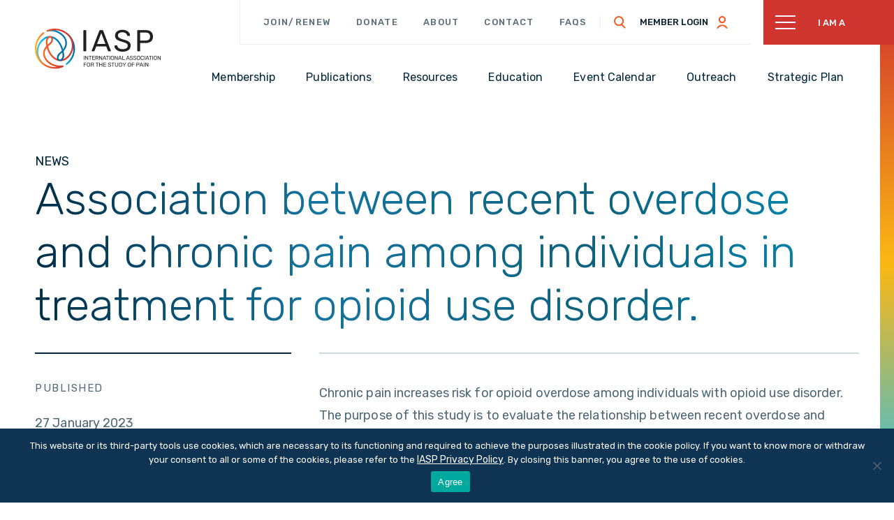

--- FILE ---
content_type: text/html; charset=UTF-8
request_url: https://www.iasp-pain.org/association-between-recent-overdose-and-chronic-pain-among-individuals-in-treatment-for-opioid-use-disorder/
body_size: 28969
content:
<!doctype html>
<html lang="en-US">
<head>
	<meta charset="UTF-8">
<script>
var gform;gform||(document.addEventListener("gform_main_scripts_loaded",function(){gform.scriptsLoaded=!0}),document.addEventListener("gform/theme/scripts_loaded",function(){gform.themeScriptsLoaded=!0}),window.addEventListener("DOMContentLoaded",function(){gform.domLoaded=!0}),gform={domLoaded:!1,scriptsLoaded:!1,themeScriptsLoaded:!1,isFormEditor:()=>"function"==typeof InitializeEditor,callIfLoaded:function(o){return!(!gform.domLoaded||!gform.scriptsLoaded||!gform.themeScriptsLoaded&&!gform.isFormEditor()||(gform.isFormEditor()&&console.warn("The use of gform.initializeOnLoaded() is deprecated in the form editor context and will be removed in Gravity Forms 3.1."),o(),0))},initializeOnLoaded:function(o){gform.callIfLoaded(o)||(document.addEventListener("gform_main_scripts_loaded",()=>{gform.scriptsLoaded=!0,gform.callIfLoaded(o)}),document.addEventListener("gform/theme/scripts_loaded",()=>{gform.themeScriptsLoaded=!0,gform.callIfLoaded(o)}),window.addEventListener("DOMContentLoaded",()=>{gform.domLoaded=!0,gform.callIfLoaded(o)}))},hooks:{action:{},filter:{}},addAction:function(o,r,e,t){gform.addHook("action",o,r,e,t)},addFilter:function(o,r,e,t){gform.addHook("filter",o,r,e,t)},doAction:function(o){gform.doHook("action",o,arguments)},applyFilters:function(o){return gform.doHook("filter",o,arguments)},removeAction:function(o,r){gform.removeHook("action",o,r)},removeFilter:function(o,r,e){gform.removeHook("filter",o,r,e)},addHook:function(o,r,e,t,n){null==gform.hooks[o][r]&&(gform.hooks[o][r]=[]);var d=gform.hooks[o][r];null==n&&(n=r+"_"+d.length),gform.hooks[o][r].push({tag:n,callable:e,priority:t=null==t?10:t})},doHook:function(r,o,e){var t;if(e=Array.prototype.slice.call(e,1),null!=gform.hooks[r][o]&&((o=gform.hooks[r][o]).sort(function(o,r){return o.priority-r.priority}),o.forEach(function(o){"function"!=typeof(t=o.callable)&&(t=window[t]),"action"==r?t.apply(null,e):e[0]=t.apply(null,e)})),"filter"==r)return e[0]},removeHook:function(o,r,t,n){var e;null!=gform.hooks[o][r]&&(e=(e=gform.hooks[o][r]).filter(function(o,r,e){return!!(null!=n&&n!=o.tag||null!=t&&t!=o.priority)}),gform.hooks[o][r]=e)}});
</script>

	<meta name="viewport" content="width=device-width, initial-scale=1">
	<link rel="profile" href="https://gmpg.org/xfn/11">

	<!-- IASP Favicons -->
	<link rel="apple-touch-icon" sizes="180x180" href="/wp-content/themes/iasp-child-theme/apple-touch-icon.png">
	<link rel="icon" type="image/png" sizes="32x32" href="/wp-content/themes/iasp-child-theme/images/favicon-32x32.png">
	<link rel="icon" type="image/png" sizes="16x16" href="/wp-content/themes/iasp-child-theme/images/favicon-16x16.png">
	<link rel="manifest" href="/wp-content/themes/iasp-child-theme/images/site.webmanifest">
	<link rel="mask-icon" href="/wp-content/themes/iasp-child-theme/images/safari-pinned-tab.svg" color="#cf342e">
	<link rel="shortcut icon" href="/wp-content/themes/iasp-child-theme/images/favicon.ico">
	<meta name="msapplication-TileColor" content="#da532c">
	<meta name="msapplication-config" content="/wp-content/themes/iasp-child-theme/images/browserconfig.xml">
	<meta name="theme-color" content="#ffffff">
	<!-- END Favicons -->


	<meta name='robots' content='index, follow, max-image-preview:large, max-snippet:-1, max-video-preview:-1' />

	<!-- This site is optimized with the Yoast SEO plugin v26.6 - https://yoast.com/wordpress/plugins/seo/ -->
	<title>Association between recent overdose and chronic pain among individuals in treatment for opioid use disorder. - International Association for the Study of Pain (IASP)</title>
	<link rel="canonical" href="https://www.iasp-pain.org/association-between-recent-overdose-and-chronic-pain-among-individuals-in-treatment-for-opioid-use-disorder/" />
	<meta property="og:locale" content="en_US" />
	<meta property="og:type" content="article" />
	<meta property="og:title" content="Association between recent overdose and chronic pain among individuals in treatment for opioid use disorder. - International Association for the Study of Pain (IASP)" />
	<meta property="og:description" content="Chronic pain increases risk for opioid overdose among individuals with opioid use disorder. The purpose of this study is to evaluate the relationship between recent overdose and whether or not chronic pain is active. 3,577 individuals in treatment for opioid use disorder in 2017 or 2018 were surveyed regarding recent overdoses and chronic pain. Demographics from the 2017 Treatment Episode Data Set, which includes all U.S. facilities licensed or certified to provide substance use care, were used to evaluate the generalizability of the sample. χ2 tests and logistic regression models were used to compare associations between recent overdoses and chronic pain. Specifically, active chronic pain was associated with opioid overdose among people in treatment for opioid use disorder. Individuals with active chronic pain were more likely to have had a past month opioid overdose than those with no history chronic pain (adjusted OR = 1.55, 95% CI 1.16-2.08, p = 0.0003). In contrast, individuals with prior chronic pain, but no symptoms in the past 30 days, had a risk of past month opioid overdose similar to those with no history of chronic pain (adjusted OR = 0.88, 95% CI 0.66-1.17, p = 0.38). This suggests that the incorporation of treatment for chronic pain into treatment for opioid use disorder may reduce opioid overdoses." />
	<meta property="og:url" content="https://www.iasp-pain.org/association-between-recent-overdose-and-chronic-pain-among-individuals-in-treatment-for-opioid-use-disorder/" />
	<meta property="og:site_name" content="International Association for the Study of Pain (IASP)" />
	<meta property="article:publisher" content="https://www.facebook.com/IASP.pain" />
	<meta property="article:published_time" content="2023-01-28T01:22:00+00:00" />
	<meta property="og:image" content="https://www.iasp-pain.org/wp-content/uploads/2022/01/IASP-Default-Image-Blue.png" />
	<meta property="og:image:width" content="1200" />
	<meta property="og:image:height" content="630" />
	<meta property="og:image:type" content="image/png" />
	<meta name="author" content="YokoCo" />
	<meta name="twitter:card" content="summary_large_image" />
	<meta name="twitter:creator" content="@IASPPAIN" />
	<meta name="twitter:site" content="@IASPPAIN" />
	<meta name="twitter:label1" content="Written by" />
	<meta name="twitter:data1" content="YokoCo" />
	<meta name="twitter:label2" content="Est. reading time" />
	<meta name="twitter:data2" content="1 minute" />
	<script type="application/ld+json" class="yoast-schema-graph">{"@context":"https://schema.org","@graph":[{"@type":"Article","@id":"https://www.iasp-pain.org/association-between-recent-overdose-and-chronic-pain-among-individuals-in-treatment-for-opioid-use-disorder/#article","isPartOf":{"@id":"https://www.iasp-pain.org/association-between-recent-overdose-and-chronic-pain-among-individuals-in-treatment-for-opioid-use-disorder/"},"author":{"name":"YokoCo","@id":"https://www.iasp-pain.org/#/schema/person/7aab5ce338b9b3f6c663f98d2f2d6a02"},"headline":"Association between recent overdose and chronic pain among individuals in treatment for opioid use disorder.","datePublished":"2023-01-28T01:22:00+00:00","mainEntityOfPage":{"@id":"https://www.iasp-pain.org/association-between-recent-overdose-and-chronic-pain-among-individuals-in-treatment-for-opioid-use-disorder/"},"wordCount":213,"publisher":{"@id":"https://www.iasp-pain.org/#organization"},"image":{"@id":"https://www.iasp-pain.org/association-between-recent-overdose-and-chronic-pain-among-individuals-in-treatment-for-opioid-use-disorder/#primaryimage"},"thumbnailUrl":"https://www.iasp-pain.org/wp-content/uploads/2021/07/Fallback-Image-IASP-News.png","inLanguage":"en-US"},{"@type":"WebPage","@id":"https://www.iasp-pain.org/association-between-recent-overdose-and-chronic-pain-among-individuals-in-treatment-for-opioid-use-disorder/","url":"https://www.iasp-pain.org/association-between-recent-overdose-and-chronic-pain-among-individuals-in-treatment-for-opioid-use-disorder/","name":"Association between recent overdose and chronic pain among individuals in treatment for opioid use disorder. - International Association for the Study of Pain (IASP)","isPartOf":{"@id":"https://www.iasp-pain.org/#website"},"primaryImageOfPage":{"@id":"https://www.iasp-pain.org/association-between-recent-overdose-and-chronic-pain-among-individuals-in-treatment-for-opioid-use-disorder/#primaryimage"},"image":{"@id":"https://www.iasp-pain.org/association-between-recent-overdose-and-chronic-pain-among-individuals-in-treatment-for-opioid-use-disorder/#primaryimage"},"thumbnailUrl":"https://www.iasp-pain.org/wp-content/uploads/2021/07/Fallback-Image-IASP-News.png","datePublished":"2023-01-28T01:22:00+00:00","breadcrumb":{"@id":"https://www.iasp-pain.org/association-between-recent-overdose-and-chronic-pain-among-individuals-in-treatment-for-opioid-use-disorder/#breadcrumb"},"inLanguage":"en-US","potentialAction":[{"@type":"ReadAction","target":["https://www.iasp-pain.org/association-between-recent-overdose-and-chronic-pain-among-individuals-in-treatment-for-opioid-use-disorder/"]}]},{"@type":"ImageObject","inLanguage":"en-US","@id":"https://www.iasp-pain.org/association-between-recent-overdose-and-chronic-pain-among-individuals-in-treatment-for-opioid-use-disorder/#primaryimage","url":"https://www.iasp-pain.org/wp-content/uploads/2021/07/Fallback-Image-IASP-News.png","contentUrl":"https://www.iasp-pain.org/wp-content/uploads/2021/07/Fallback-Image-IASP-News.png","width":1221,"height":638,"caption":"IASP News"},{"@type":"BreadcrumbList","@id":"https://www.iasp-pain.org/association-between-recent-overdose-and-chronic-pain-among-individuals-in-treatment-for-opioid-use-disorder/#breadcrumb","itemListElement":[{"@type":"ListItem","position":1,"name":"Home","item":"https://www.iasp-pain.org/"},{"@type":"ListItem","position":2,"name":"Association between recent overdose and chronic pain among individuals in treatment for opioid use disorder."}]},{"@type":"WebSite","@id":"https://www.iasp-pain.org/#website","url":"https://www.iasp-pain.org/","name":"International Association for the Study of Pain (IASP)","description":"Working together for pain relief","publisher":{"@id":"https://www.iasp-pain.org/#organization"},"potentialAction":[{"@type":"SearchAction","target":{"@type":"EntryPoint","urlTemplate":"https://www.iasp-pain.org/?s={search_term_string}"},"query-input":{"@type":"PropertyValueSpecification","valueRequired":true,"valueName":"search_term_string"}}],"inLanguage":"en-US"},{"@type":"Organization","@id":"https://www.iasp-pain.org/#organization","name":"International Association for the Study of Pain","url":"https://www.iasp-pain.org/","logo":{"@type":"ImageObject","inLanguage":"en-US","@id":"https://www.iasp-pain.org/#/schema/logo/image/","url":"https://www.iasp-pain.orgwp-content/uploads/2021/04/IASP-Open-Graph.jpeg","contentUrl":"https://www.iasp-pain.orgwp-content/uploads/2021/04/IASP-Open-Graph.jpeg","width":1200,"height":630,"caption":"International Association for the Study of Pain"},"image":{"@id":"https://www.iasp-pain.org/#/schema/logo/image/"},"sameAs":["https://www.facebook.com/IASP.pain","https://x.com/IASPPAIN","https://www.instagram.com/iasp_pain/","https://www.linkedin.com/company/iasp-pain","http://www.youtube.com/user/IASPSecretariat"]},{"@type":"Person","@id":"https://www.iasp-pain.org/#/schema/person/7aab5ce338b9b3f6c663f98d2f2d6a02","name":"YokoCo","image":{"@type":"ImageObject","inLanguage":"en-US","@id":"https://www.iasp-pain.org/#/schema/person/image/","url":"https://secure.gravatar.com/avatar/68c92ffb3aa18cf0ad56c125b22cea23f190f116c370afa3b7a01fe53463a182?s=96&d=mm&r=g","contentUrl":"https://secure.gravatar.com/avatar/68c92ffb3aa18cf0ad56c125b22cea23f190f116c370afa3b7a01fe53463a182?s=96&d=mm&r=g","caption":"YokoCo"},"url":"https://www.iasp-pain.org/author/yokoco/"}]}</script>
	<!-- / Yoast SEO plugin. -->


<link rel='dns-prefetch' href='//static.addtoany.com' />
<link rel="alternate" type="application/rss+xml" title="International Association for the Study of Pain (IASP) &raquo; Feed" href="https://www.iasp-pain.org/feed/" />
<link rel="alternate" type="application/rss+xml" title="International Association for the Study of Pain (IASP) &raquo; Comments Feed" href="https://www.iasp-pain.org/comments/feed/" />
<link rel="alternate" type="text/calendar" title="International Association for the Study of Pain (IASP) &raquo; iCal Feed" href="https://www.iasp-pain.org/upcoming-events/?ical=1" />
<link rel="alternate" title="oEmbed (JSON)" type="application/json+oembed" href="https://www.iasp-pain.org/wp-json/oembed/1.0/embed?url=https%3A%2F%2Fwww.iasp-pain.org%2Fassociation-between-recent-overdose-and-chronic-pain-among-individuals-in-treatment-for-opioid-use-disorder%2F" />
<link rel="alternate" title="oEmbed (XML)" type="text/xml+oembed" href="https://www.iasp-pain.org/wp-json/oembed/1.0/embed?url=https%3A%2F%2Fwww.iasp-pain.org%2Fassociation-between-recent-overdose-and-chronic-pain-among-individuals-in-treatment-for-opioid-use-disorder%2F&#038;format=xml" />
<style id='wp-img-auto-sizes-contain-inline-css'>
img:is([sizes=auto i],[sizes^="auto," i]){contain-intrinsic-size:3000px 1500px}
/*# sourceURL=wp-img-auto-sizes-contain-inline-css */
</style>
<link rel='stylesheet' id='yoko-child-theme-css' href='https://www.iasp-pain.org/wp-content/themes/iasp-child-theme/css/custom.css?ver=1763653170' media='all' />
<style id='wp-emoji-styles-inline-css'>

	img.wp-smiley, img.emoji {
		display: inline !important;
		border: none !important;
		box-shadow: none !important;
		height: 1em !important;
		width: 1em !important;
		margin: 0 0.07em !important;
		vertical-align: -0.1em !important;
		background: none !important;
		padding: 0 !important;
	}
/*# sourceURL=wp-emoji-styles-inline-css */
</style>
<link rel='stylesheet' id='wp-block-library-css' href='https://www.iasp-pain.org/wp-includes/css/dist/block-library/style.min.css?ver=6.9' media='all' />
<style id='global-styles-inline-css'>
:root{--wp--preset--aspect-ratio--square: 1;--wp--preset--aspect-ratio--4-3: 4/3;--wp--preset--aspect-ratio--3-4: 3/4;--wp--preset--aspect-ratio--3-2: 3/2;--wp--preset--aspect-ratio--2-3: 2/3;--wp--preset--aspect-ratio--16-9: 16/9;--wp--preset--aspect-ratio--9-16: 9/16;--wp--preset--color--black: #000000;--wp--preset--color--cyan-bluish-gray: #abb8c3;--wp--preset--color--white: #ffffff;--wp--preset--color--pale-pink: #f78da7;--wp--preset--color--vivid-red: #cf2e2e;--wp--preset--color--luminous-vivid-orange: #ff6900;--wp--preset--color--luminous-vivid-amber: #fcb900;--wp--preset--color--light-green-cyan: #7bdcb5;--wp--preset--color--vivid-green-cyan: #00d084;--wp--preset--color--pale-cyan-blue: #8ed1fc;--wp--preset--color--vivid-cyan-blue: #0693e3;--wp--preset--color--vivid-purple: #9b51e0;--wp--preset--gradient--vivid-cyan-blue-to-vivid-purple: linear-gradient(135deg,rgb(6,147,227) 0%,rgb(155,81,224) 100%);--wp--preset--gradient--light-green-cyan-to-vivid-green-cyan: linear-gradient(135deg,rgb(122,220,180) 0%,rgb(0,208,130) 100%);--wp--preset--gradient--luminous-vivid-amber-to-luminous-vivid-orange: linear-gradient(135deg,rgb(252,185,0) 0%,rgb(255,105,0) 100%);--wp--preset--gradient--luminous-vivid-orange-to-vivid-red: linear-gradient(135deg,rgb(255,105,0) 0%,rgb(207,46,46) 100%);--wp--preset--gradient--very-light-gray-to-cyan-bluish-gray: linear-gradient(135deg,rgb(238,238,238) 0%,rgb(169,184,195) 100%);--wp--preset--gradient--cool-to-warm-spectrum: linear-gradient(135deg,rgb(74,234,220) 0%,rgb(151,120,209) 20%,rgb(207,42,186) 40%,rgb(238,44,130) 60%,rgb(251,105,98) 80%,rgb(254,248,76) 100%);--wp--preset--gradient--blush-light-purple: linear-gradient(135deg,rgb(255,206,236) 0%,rgb(152,150,240) 100%);--wp--preset--gradient--blush-bordeaux: linear-gradient(135deg,rgb(254,205,165) 0%,rgb(254,45,45) 50%,rgb(107,0,62) 100%);--wp--preset--gradient--luminous-dusk: linear-gradient(135deg,rgb(255,203,112) 0%,rgb(199,81,192) 50%,rgb(65,88,208) 100%);--wp--preset--gradient--pale-ocean: linear-gradient(135deg,rgb(255,245,203) 0%,rgb(182,227,212) 50%,rgb(51,167,181) 100%);--wp--preset--gradient--electric-grass: linear-gradient(135deg,rgb(202,248,128) 0%,rgb(113,206,126) 100%);--wp--preset--gradient--midnight: linear-gradient(135deg,rgb(2,3,129) 0%,rgb(40,116,252) 100%);--wp--preset--font-size--small: 13px;--wp--preset--font-size--medium: 20px;--wp--preset--font-size--large: 36px;--wp--preset--font-size--x-large: 42px;--wp--preset--spacing--20: 0.44rem;--wp--preset--spacing--30: 0.67rem;--wp--preset--spacing--40: 1rem;--wp--preset--spacing--50: 1.5rem;--wp--preset--spacing--60: 2.25rem;--wp--preset--spacing--70: 3.38rem;--wp--preset--spacing--80: 5.06rem;--wp--preset--shadow--natural: 6px 6px 9px rgba(0, 0, 0, 0.2);--wp--preset--shadow--deep: 12px 12px 50px rgba(0, 0, 0, 0.4);--wp--preset--shadow--sharp: 6px 6px 0px rgba(0, 0, 0, 0.2);--wp--preset--shadow--outlined: 6px 6px 0px -3px rgb(255, 255, 255), 6px 6px rgb(0, 0, 0);--wp--preset--shadow--crisp: 6px 6px 0px rgb(0, 0, 0);}:where(.is-layout-flex){gap: 0.5em;}:where(.is-layout-grid){gap: 0.5em;}body .is-layout-flex{display: flex;}.is-layout-flex{flex-wrap: wrap;align-items: center;}.is-layout-flex > :is(*, div){margin: 0;}body .is-layout-grid{display: grid;}.is-layout-grid > :is(*, div){margin: 0;}:where(.wp-block-columns.is-layout-flex){gap: 2em;}:where(.wp-block-columns.is-layout-grid){gap: 2em;}:where(.wp-block-post-template.is-layout-flex){gap: 1.25em;}:where(.wp-block-post-template.is-layout-grid){gap: 1.25em;}.has-black-color{color: var(--wp--preset--color--black) !important;}.has-cyan-bluish-gray-color{color: var(--wp--preset--color--cyan-bluish-gray) !important;}.has-white-color{color: var(--wp--preset--color--white) !important;}.has-pale-pink-color{color: var(--wp--preset--color--pale-pink) !important;}.has-vivid-red-color{color: var(--wp--preset--color--vivid-red) !important;}.has-luminous-vivid-orange-color{color: var(--wp--preset--color--luminous-vivid-orange) !important;}.has-luminous-vivid-amber-color{color: var(--wp--preset--color--luminous-vivid-amber) !important;}.has-light-green-cyan-color{color: var(--wp--preset--color--light-green-cyan) !important;}.has-vivid-green-cyan-color{color: var(--wp--preset--color--vivid-green-cyan) !important;}.has-pale-cyan-blue-color{color: var(--wp--preset--color--pale-cyan-blue) !important;}.has-vivid-cyan-blue-color{color: var(--wp--preset--color--vivid-cyan-blue) !important;}.has-vivid-purple-color{color: var(--wp--preset--color--vivid-purple) !important;}.has-black-background-color{background-color: var(--wp--preset--color--black) !important;}.has-cyan-bluish-gray-background-color{background-color: var(--wp--preset--color--cyan-bluish-gray) !important;}.has-white-background-color{background-color: var(--wp--preset--color--white) !important;}.has-pale-pink-background-color{background-color: var(--wp--preset--color--pale-pink) !important;}.has-vivid-red-background-color{background-color: var(--wp--preset--color--vivid-red) !important;}.has-luminous-vivid-orange-background-color{background-color: var(--wp--preset--color--luminous-vivid-orange) !important;}.has-luminous-vivid-amber-background-color{background-color: var(--wp--preset--color--luminous-vivid-amber) !important;}.has-light-green-cyan-background-color{background-color: var(--wp--preset--color--light-green-cyan) !important;}.has-vivid-green-cyan-background-color{background-color: var(--wp--preset--color--vivid-green-cyan) !important;}.has-pale-cyan-blue-background-color{background-color: var(--wp--preset--color--pale-cyan-blue) !important;}.has-vivid-cyan-blue-background-color{background-color: var(--wp--preset--color--vivid-cyan-blue) !important;}.has-vivid-purple-background-color{background-color: var(--wp--preset--color--vivid-purple) !important;}.has-black-border-color{border-color: var(--wp--preset--color--black) !important;}.has-cyan-bluish-gray-border-color{border-color: var(--wp--preset--color--cyan-bluish-gray) !important;}.has-white-border-color{border-color: var(--wp--preset--color--white) !important;}.has-pale-pink-border-color{border-color: var(--wp--preset--color--pale-pink) !important;}.has-vivid-red-border-color{border-color: var(--wp--preset--color--vivid-red) !important;}.has-luminous-vivid-orange-border-color{border-color: var(--wp--preset--color--luminous-vivid-orange) !important;}.has-luminous-vivid-amber-border-color{border-color: var(--wp--preset--color--luminous-vivid-amber) !important;}.has-light-green-cyan-border-color{border-color: var(--wp--preset--color--light-green-cyan) !important;}.has-vivid-green-cyan-border-color{border-color: var(--wp--preset--color--vivid-green-cyan) !important;}.has-pale-cyan-blue-border-color{border-color: var(--wp--preset--color--pale-cyan-blue) !important;}.has-vivid-cyan-blue-border-color{border-color: var(--wp--preset--color--vivid-cyan-blue) !important;}.has-vivid-purple-border-color{border-color: var(--wp--preset--color--vivid-purple) !important;}.has-vivid-cyan-blue-to-vivid-purple-gradient-background{background: var(--wp--preset--gradient--vivid-cyan-blue-to-vivid-purple) !important;}.has-light-green-cyan-to-vivid-green-cyan-gradient-background{background: var(--wp--preset--gradient--light-green-cyan-to-vivid-green-cyan) !important;}.has-luminous-vivid-amber-to-luminous-vivid-orange-gradient-background{background: var(--wp--preset--gradient--luminous-vivid-amber-to-luminous-vivid-orange) !important;}.has-luminous-vivid-orange-to-vivid-red-gradient-background{background: var(--wp--preset--gradient--luminous-vivid-orange-to-vivid-red) !important;}.has-very-light-gray-to-cyan-bluish-gray-gradient-background{background: var(--wp--preset--gradient--very-light-gray-to-cyan-bluish-gray) !important;}.has-cool-to-warm-spectrum-gradient-background{background: var(--wp--preset--gradient--cool-to-warm-spectrum) !important;}.has-blush-light-purple-gradient-background{background: var(--wp--preset--gradient--blush-light-purple) !important;}.has-blush-bordeaux-gradient-background{background: var(--wp--preset--gradient--blush-bordeaux) !important;}.has-luminous-dusk-gradient-background{background: var(--wp--preset--gradient--luminous-dusk) !important;}.has-pale-ocean-gradient-background{background: var(--wp--preset--gradient--pale-ocean) !important;}.has-electric-grass-gradient-background{background: var(--wp--preset--gradient--electric-grass) !important;}.has-midnight-gradient-background{background: var(--wp--preset--gradient--midnight) !important;}.has-small-font-size{font-size: var(--wp--preset--font-size--small) !important;}.has-medium-font-size{font-size: var(--wp--preset--font-size--medium) !important;}.has-large-font-size{font-size: var(--wp--preset--font-size--large) !important;}.has-x-large-font-size{font-size: var(--wp--preset--font-size--x-large) !important;}
/*# sourceURL=global-styles-inline-css */
</style>

<style id='classic-theme-styles-inline-css'>
/*! This file is auto-generated */
.wp-block-button__link{color:#fff;background-color:#32373c;border-radius:9999px;box-shadow:none;text-decoration:none;padding:calc(.667em + 2px) calc(1.333em + 2px);font-size:1.125em}.wp-block-file__button{background:#32373c;color:#fff;text-decoration:none}
/*# sourceURL=/wp-includes/css/classic-themes.min.css */
</style>
<link rel='stylesheet' id='cookie-notice-front-css' href='https://www.iasp-pain.org/wp-content/plugins/cookie-notice/css/front.min.css?ver=2.5.11' media='all' />
<link rel='stylesheet' id='fvp-frontend-css' href='https://www.iasp-pain.org/wp-content/plugins/featured-video-plus/styles/frontend.css?ver=2.3.3' media='all' />
<link rel='stylesheet' id='txtcc-tooltip-css' href='https://www.iasp-pain.org/wp-content/plugins/text-case-converter/assets/libs/zebra/zebra_tooltips.min.css?ver=2.0' media='all' />
<link rel='stylesheet' id='fl-builder-layout-bundle-e6ac8d503e0a41595621456f6ce6a824-css' href='https://www.iasp-pain.org/wp-content/uploads/bb-plugin/cache/e6ac8d503e0a41595621456f6ce6a824-layout-bundle.css?ver=2.9.4.1-1.5.2.1' media='all' />
<link rel='stylesheet' id='tablepress-default-css' href='https://www.iasp-pain.org/wp-content/tablepress-combined.min.css?ver=18' media='all' />
<link rel='stylesheet' id='addtoany-css' href='https://www.iasp-pain.org/wp-content/plugins/add-to-any/addtoany.min.css?ver=1.16' media='all' />
<script src="https://www.iasp-pain.org/wp-includes/js/jquery/jquery.min.js?ver=3.7.1" id="jquery-core-js"></script>
<script src="https://www.iasp-pain.org/wp-includes/js/jquery/jquery-migrate.min.js?ver=3.4.1" id="jquery-migrate-js"></script>
<script id="addtoany-core-js-before">
window.a2a_config=window.a2a_config||{};a2a_config.callbacks=[];a2a_config.overlays=[];a2a_config.templates={};

//# sourceURL=addtoany-core-js-before
</script>
<script defer src="https://static.addtoany.com/menu/page.js" id="addtoany-core-js"></script>
<script defer src="https://www.iasp-pain.org/wp-content/plugins/add-to-any/addtoany.min.js?ver=1.1" id="addtoany-jquery-js"></script>
<script id="cookie-notice-front-js-before">
var cnArgs = {"ajaxUrl":"https:\/\/www.iasp-pain.org\/wp-admin\/admin-ajax.php","nonce":"f16fbb2c40","hideEffect":"fade","position":"bottom","onScroll":false,"onScrollOffset":100,"onClick":false,"cookieName":"cookie_notice_accepted","cookieTime":2592000,"cookieTimeRejected":2592000,"globalCookie":false,"redirection":false,"cache":false,"revokeCookies":false,"revokeCookiesOpt":"automatic"};

//# sourceURL=cookie-notice-front-js-before
</script>
<script src="https://www.iasp-pain.org/wp-content/plugins/cookie-notice/js/front.min.js?ver=2.5.11" id="cookie-notice-front-js"></script>
<script src="https://www.iasp-pain.org/wp-content/plugins/featured-video-plus/js/jquery.fitvids.min.js?ver=master-2015-08" id="jquery.fitvids-js"></script>
<script id="fvp-frontend-js-extra">
var fvpdata = {"ajaxurl":"https://www.iasp-pain.org/wp-admin/admin-ajax.php","nonce":"a6fb8ef060","fitvids":"1","dynamic":"","overlay":"","opacity":"0.75","color":"b","width":"640"};
//# sourceURL=fvp-frontend-js-extra
</script>
<script src="https://www.iasp-pain.org/wp-content/plugins/featured-video-plus/js/frontend.min.js?ver=2.3.3" id="fvp-frontend-js"></script>
<link rel="https://api.w.org/" href="https://www.iasp-pain.org/wp-json/" /><link rel="alternate" title="JSON" type="application/json" href="https://www.iasp-pain.org/wp-json/wp/v2/posts/90641" /><link rel="EditURI" type="application/rsd+xml" title="RSD" href="https://www.iasp-pain.org/xmlrpc.php?rsd" />
<meta name="generator" content="WordPress 6.9" />
<link rel='shortlink' href='https://www.iasp-pain.org/?p=90641' />
<meta name="tec-api-version" content="v1"><meta name="tec-api-origin" content="https://www.iasp-pain.org"><link rel="alternate" href="https://www.iasp-pain.org/wp-json/tribe/events/v1/" />		<style type="text/css">.pp-podcast {opacity: 0;}</style>
				<link rel="preconnect" href="https://fonts.googleapis.com">
		<link rel="preconnect" href="https://fonts.gstatic.com" crossorigin>
		<link href="https://fonts.googleapis.com/css2?family=Rubik:ital,wght@0,300;0,400;0,500;0,600;0,700;0,800;1,300;1,400;1,500;1,600;1,700;1,800&display=swap" rel="stylesheet">
	
<!-- IASP Google Tag Manager -->
<script>(function(w,d,s,l,i){w[l]=w[l]||[];w[l].push({'gtm.start':
new Date().getTime(),event:'gtm.js'});var f=d.getElementsByTagName(s)[0],
j=d.createElement(s),dl=l!='dataLayer'?'&l='+l:'';j.async=true;j.src=
'https://www.googletagmanager.com/gtm.js?id='+i+dl;f.parentNode.insertBefore(j,f);
})(window,document,'script','dataLayer','GTM-KSMXDR7');</script>
<!-- End Google Tag Manager -->

<!-- Yoko Co Google Tag Manager -->
<script>(function(w,d,s,l,i){w[l]=w[l]||[];w[l].push({'gtm.start':
new Date().getTime(),event:'gtm.js'});var f=d.getElementsByTagName(s)[0],
j=d.createElement(s),dl=l!='dataLayer'?'&l='+l:'';j.async=true;j.src=
'https://www.googletagmanager.com/gtm.js?id='+i+dl;f.parentNode.insertBefore(j,f);
})(window,document,'script','dataLayer','GTM-WB9XRT7');</script>
<!-- End Google Tag Manager -->

<!-- Feathr Google Tag Manager -->
<script>(function(w,d,s,l,i){w[l]=w[l]||[];w[l].push({'gtm.start':
new Date().getTime(),event:'gtm.js'});var f=d.getElementsByTagName(s)[0],
j=d.createElement(s),dl=l!='dataLayer'?'&l='+l:'';j.async=true;j.src=
'https://www.googletagmanager.com/gtm.js?id='+i+dl;f.parentNode.insertBefore(j,f);
})(window,document,'script','dataLayer','GTM-W46NN39J');</script>
<!-- End Google Tag Manager -->

<!-- Hotjar Tracking Code for https://www.iasp-pain.org/ -->
<script>
    (function(h,o,t,j,a,r){
        h.hj=h.hj||function(){(h.hj.q=h.hj.q||[]).push(arguments)};
        h._hjSettings={hjid:2527189,hjsv:6};
        a=o.getElementsByTagName('head')[0];
        r=o.createElement('script');r.async=1;
        r.src=t+h._hjSettings.hjid+j+h._hjSettings.hjsv;
        a.appendChild(r);
    })(window,document,'https://static.hotjar.com/c/hotjar-','.js?sv=');
</script>

<!-- For Multiview web/retargeting program, DO NOT REMOVE - place this code in the header of your domain -->
<script src="https://assets.adobedtm.com/175f7caa2b90/8794cd08d7bc/launch-960844907df4.min.js" async></script>

<!-- Donor Perfect code -->
<script>
(function(g,c,l,d){
    l=g.createElement(c);l.async=1;l.src="https://iaftsop.givecloud.co/v1/widgets.js";
    d=g.getElementsByTagName(c)[0];d.parentNode.insertBefore(l,d);
})(document, "script");
</script>

        <script
                type="text/javascript">var ajaxurl = 'https://www.iasp-pain.org/wp-admin/admin-ajax.php';</script>
        <link rel="icon" href="https://www.iasp-pain.org/wp-content/uploads/2023/01/cropped-IASP_50_Logo_FullColor_RGB-3-1-32x32.png" sizes="32x32" />
<link rel="icon" href="https://www.iasp-pain.org/wp-content/uploads/2023/01/cropped-IASP_50_Logo_FullColor_RGB-3-1-192x192.png" sizes="192x192" />
<link rel="apple-touch-icon" href="https://www.iasp-pain.org/wp-content/uploads/2023/01/cropped-IASP_50_Logo_FullColor_RGB-3-1-180x180.png" />
<meta name="msapplication-TileImage" content="https://www.iasp-pain.org/wp-content/uploads/2023/01/cropped-IASP_50_Logo_FullColor_RGB-3-1-270x270.png" />
		<style id="wp-custom-css">
			/* Sticky Sidebar */

@media screen and (min-width: 768px) {
	.sticky-sidebar {
	position: sticky;
	top: 90px;
}
}

/* General Styles */
.page .entry-content {
	margin-top: 1.5rem;
}

.page-subtitle h3 {
	color: #4D6876; 
	opacity: 0.7; 
	font-size: 1.25rem; 
	max-width: 700px; 
}

#post-5053 .entry-content {
	margin-top: 0;
}

.cta-featured-members .fl-post-column {
	float: left;
}

.mobile-menu-main {
	overflow: auto;
	height: calc( 100vh - 5.625rem - 69px);
}

.mobile-menu-main ul li a {
	white-space: inherit;
}

.fl-icon-wrap .fl-icon-text-link p, .fl-icon-wrap .fl-icon-text a {
    color: #006CA2 !important;
}

.hero-breadcrumbs, .hero-breadcrumbs a, .hero-breadcrumbs a:focus, .hero-breadcrumbs a:hover, .hero-breadcrumbs span {
    color: #4d6876;
}

body .general-page-title h1, body .hero-text h1, body .hero-text h1.fl-heading, body .home-hero-text h1 {
    background: linear-gradient(to right,#002e46,#14749f,#0d627e,#028bb9);
    color: transparent;
    -webkit-background-clip: text;
    background-clip: text;
}

/**** FIXING BUTTON TOP MARGINS - MOVE THIS TO SCSS AND THEN DELETE ****/

body div.offcanvas-wrap .fl-builder-content a.fl-button, body div.offcanvas-wrap .fl-builder-content a.fl-button:visited, body div.offcanvas-wrap .fl-builder-content a.button, body div.offcanvas-wrap .sidebar-group a.fl-button, body div.offcanvas-wrap .sidebar-group a.fl-button:visited, body div.offcanvas-wrap .sidebar-group a.button, div.offcanvas-wrap a.fl-button, body div.offcanvas-wrap a.fl-button:visited, body div.offcanvas-wrap a.button, body div.offcanvas-wrap input[type="button"], body div.offcanvas-wrap input[type="reset"], body div.offcanvas-wrap input[type="submit"] {
	margin-top: 0.5rem;
}

/**** END BUTTON FIX ****/

/**** FIXING DROPDOWN MENU APPEARANCE ****/

@media screen and (min-width: 1024px) {
		body .main-navigation ul ul {
		padding: 6px 0px; 
		border-radius: 4px; 
	}
}


/**** END DD FIX ****/


.one-link-per-line a {
	display: block;
}

.class overlap-image {
  max-height: 755px !important;
}

.dont-cap {
	text-transform: none !important;
}

.class heavy-gray-text {
  color: #566C78 !important;
}

.invert, .invert h1, .invert h2, .invert h3, .invert h4, .invert h5, .invert h6, .invert a, .invert strong {
	color:#fff !important;
}

h4.facetwp-facet-title {
	font-size: 0.9375rem;
	font-weight: 400;
	line-height: 1;
	letter-spacing: 0.1em;
	opacity: 0.7;
	text-transform: uppercase;
}

.fl-builder-content .sidebar-filter.invert h5 {
	border: none;
}

.site-main .gform_wrapper.gravity-theme input[type=color],
.site-main .gform_wrapper.gravity-theme input[type=date],
.site-main .gform_wrapper.gravity-theme input[type=datetime-local],
.site-main .gform_wrapper.gravity-theme input[type=datetime],
.site-main .gform_wrapper.gravity-theme input[type=email],
.site-main .gform_wrapper.gravity-theme input[type=month],
.site-main .gform_wrapper.gravity-theme input[type=number],
.site-main .gform_wrapper.gravity-theme input[type=password],
.site-main .gform_wrapper.gravity-theme input[type=search],
.site-main .gform_wrapper.gravity-theme input[type=tel],
.site-main .gform_wrapper.gravity-theme input[type=text],
.site-main .gform_wrapper.gravity-theme input[type=time],
.site-main .gform_wrapper.gravity-theme input[type=url],
.site-main .gform_wrapper.gravity-theme input[type=week],
.site-main input[type=color],
.site-main input[type=date],
.site-main input[type=datetime-local],
.site-main input[type=datetime],
.site-main input[type=email],
.site-main input[type=month],
.site-main input[type=number],
.site-main input[type=password],
.site-main input[type=search],
.site-main input[type=tel],
.site-main input[type=text],
.site-main input[type=time],
.site-main input[type=url],
.site-main input[type=week],
.site-main select,
.site-main textarea {
	border: 2px solid #899EA9;
	border-radius: 0;
	letter-spacing: 0.1px;
	padding: 11px 12px;
	max-width: 100%;
}

.site-main .invert input[type=color],
.site-main .invert input[type=date],
.site-main .invert input[type=datetime-local],
.site-main .invert input[type=datetime],
.site-main .invert input[type=email],
.site-main .invert input[type=month],
.site-main .invert input[type=number],
.site-main .invert input[type=password],
.site-main .invert input[type=search],
.site-main .invert input[type=tel],
.site-main .invert input[type=text],
.site-main .invert input[type=time],
.site-main .invert input[type=url],
.site-main .invert input[type=week],
.site-main .invert select,
.site-main .invert textarea {
	background-color: transparent;
	border-color: #ffffff;
	color: #ffffff;
}

.sidebar-filter .facetwp-type-search .facetwp-input-wrap {
	width: 100%;
}

.sidebar-filter input,
.sidebar-filter select {
	width: 100%;
}

.facetwp-facet-year_range input {
	width: 47.5%;
	margin-right: 5%;
}

.facetwp-facet-year_range input:last-child {
	margin-right: 0;
}

/* Pagination */
.fl-builder-pagination ul.page-numbers li a,
.fl-builder-pagination ul.page-numbers li span {
	border: 2px solid #899EA9;
	color: #566C78;
	padding: 8px 10px;
}

.fl-builder-pagination ul.page-numbers li span.current {
	background-color: #F25B21;
	border-color: #F25B21;
	color: #ffffff;
}

/* Events pages */
.banner-title.general-page-title h1 {
	font-weight: 300;
	text-transform: none;
}

.site .tribe-events .tribe-events-c-breadcrumbs__list {
    display: none;
}

/* Across archives */
.hero-breadcrumbs {
	font-size: 14px;
	line-height: 170%;
	letter-spacing: 0.1px;
}

.archive-feed .fl-post-feed-post {
	padding-top: 35px;
}

body div.offcanvas-wrap .hero-breadcrumbs + a.fl-button {
	margin-top: 100px;
}

.fl-builder-pagination,
.fl-builder-pagination-load-more {
	padding-top: 100px;
}

.latest-iasp-news-module .fl-builder-pagination,
.latest-iasp-news-module .fl-builder-pagination-load-more {
	padding-top: 0;
}

/* Individual Chapters */
.single-chapter .hero-image img {
	display: block;
}

.single-chapter .container.cpt-content-container .hero-text {
	flex-grow: 1;
}

/* FacetWP search icon replacement */
.facetwp-type-search .facetwp-icon:before {
	background: none;
	content: '\f002';
	font-family: 'Font Awesome 5 Free';
	font-size: 18px;
	font-style: normal;
	font-weight: 900;
	line-height: 50px;
}

/* Cookie Notice */

.cookie-notice-container {
	background-color: #0e3353;
	font-family: "Rubik",sans-serif;
}

.cookie-notice-container a {
	color: #fff !important;
	text-decoration: underline;
	font-size: 14px;
}

.cookie-notice-container a:hover {
	color: #cf342e !important;
}

#cookie-notice .cn-button {
	margin-top: 4px;
  padding: 10px 20px;
  font-size: 14px;
  letter-spacing: 1px;
  text-decoration: none;
  -webkit-transition: background 0.5s;
  transition: background 0.5s;
  color: #fff;
  text-transform: uppercase;
  text-align: center;
	background-color: rgba(0,0,0,0);
	border: 2px solid #fff;
	border-radius: 0px;
	-webkit-border-radius: 0px;
	-moz-border-radius: 0px;
}

#cookie-notice .cn-button:hover {
	margin-top: 4px;
  padding: 10px 20px;
  font-size: 14px;
  letter-spacing: 1px;
  text-decoration: none;
  -webkit-transition: background 0.5s;
  transition: background 0.5s;
  color: #fff;
  text-transform: uppercase;
  text-align: center;
	background-color: #cf342e;
	border: 2px solid #cf342e;
	border-radius: 0px;
	-webkit-border-radius: 0px;
	-moz-border-radius: 0px;
}

#cookie-notice a.cn-button:hover {
	color: #fff !important;
}

/* Style guide */
.color-swatch.bg-dark,
.color-swatch.bg-light {
	background-color: transparent !important;
}

/* Task Force/Working Group and Committees pages */
.page-id-876 .iasp-group-module-single .group-image,
.page-id-3355 .iasp-group-module-single .group-image {
	display: none;
}

.page-id-876 .iasp-group-module-single .group-description,
.page-id-3355 .iasp-group-module-single .group-description {
	width: 100%;
}

/* GAPPA page */
.page-id-848 .site-footer .fl-builder-content-3672 {
	display: none;
}

/* GAPPA CONTACT page */
.page-id-7471 .site-footer .fl-builder-content-3672 {
	display: none;
}

/* Fix - tablet view singular post */

@media ( min-width: 600px ) {
#primary .hero-text + .fl-visible-desktop {
		display: block;
	}	
}
@media ( max-width: 768px ) {
	#primary .hero-text + .fl-visible-desktop .fl-photo {
		text-align: center;
	}
}

.site-navigation-fixed-container.sticky-top #site-navigation-fixed .navbar-brand img {
    width: 7.25rem;
}

/* PRF Styles */
button.facetwp-load-more {
	border: none;
	margin: 0;
	color: #FFF;
	background-color: #CF342E;
	border-color: transparent;
	height: 4rem;
	box-shadow: none;
	padding: 10px 40px;
	font-size: 1.1em;
}

.facetwp-bb-module {
	text-align: center;
}

.paper-abstract a.js-trigger {
    display: block;
    font-size: 1em;
    text-decoration: none;
}

.paper-abstract {
	padding: 10px 20px;
	margin: 10px 0;
	border: 1px solid #efefef;
}

a.js-trigger.js-open:after {
    content: "-";
    float: right;
}

a.js-trigger:after {
    content: "+";
    float: right;
}

.js-target {
	padding: 20px 0 0;
}

.nav-previous a,
.nav-next a {
	position: relative;
}

.nav-previous, .nav-next {
	padding: 0 1rem;
	display: flex !important;
	align-items: center;
}

.nav-previous a {
	padding-left: 1.5rem;
}

.nav-previous a::before {
	content: '\03C';
	position: absolute;
	left: 0;
	top: 50%;
	transform: translate(.25rem, -50%);
	transition: all .25s;
}

.nav-previous a:hover::before {
	transform: translate(0rem, -50%);
	
}

.nav-next a {
	padding-right: 1.5rem;
}

.nav-next a::after {
	content: '\03E';
	position: absolute;
	right: 0;
	top: 50%;
	transition: all .25s;
	transform: translate(-.25rem,-50%);
}

.nav-next a:hover::after {
	transform: translate(0,-50%);
}		</style>
		</head>

<body class="wp-singular post-template-default single single-post postid-90641 single-format-standard wp-custom-logo wp-theme-iasp-child-theme fl-builder-2-9-4-1 fl-themer-1-5-2-1 fl-no-js cookies-not-set logged-out tribe-no-js page-template-iasp-wordpress-theme fl-theme-builder-singular fl-theme-builder-singular-single-post has-featured-image">

	<div class="offcanvas-wrap">
		<div id="offcanvas-menu">
    <div class="offcanvas-container">
        <div class="offcanvas-container-inner">
            <style id='fl-builder-layout-741-inline-css'>
 .fl-node-607731ade605a > .fl-row-content-wrap {margin-top:0px;} .fl-node-607731ade605a > .fl-row-content-wrap {padding-top:0px;}.fl-node-607731ade7b7f {width: 100%;}.fl-node-607731bbaa9c1 {width: 33.33%;}.fl-node-607731e74f8c0 {width: 33.33%;}.fl-node-607731bbaa9c3 {width: 33.33%;}.fl-node-607731e74f8c3 {width: 33.33%;}.fl-node-607731bbaa9c4 {width: 33.33%;}.fl-node-607731e74f8c5 {width: 33.33%;}.fl-row .fl-col .fl-node-607731ade5fa6 h6.fl-heading a,.fl-row .fl-col .fl-node-607731ade5fa6 h6.fl-heading .fl-heading-text,.fl-row .fl-col .fl-node-607731ade5fa6 h6.fl-heading .fl-heading-text *,.fl-node-607731ade5fa6 h6.fl-heading .fl-heading-text {color: #ffffff;} .fl-node-607731ade5fa6 > .fl-module-content {margin-top:0px;}img.mfp-img {padding-bottom: 40px !important;}.fl-builder-edit .fl-fill-container img {transition: object-position .5s;}.fl-fill-container :is(.fl-module-content, .fl-photo, .fl-photo-content, img) {height: 100% !important;width: 100% !important;}@media (max-width: 768px) { .fl-photo-content,.fl-photo-img {max-width: 100%;} }.fl-node-60819309b8848, .fl-node-60819309b8848 .fl-photo {text-align: left;} .fl-node-60819309b8848 > .fl-module-content {margin-top:0px;margin-right:0px;margin-bottom:0px;margin-left:0px;}.fl-col-group-equal-height.fl-col-group-align-bottom .fl-col-content {-webkit-justify-content: flex-end;justify-content: flex-end;-webkit-box-align: end; -webkit-box-pack: end;-ms-flex-pack: end;}.uabb-module-content h1,.uabb-module-content h2,.uabb-module-content h3,.uabb-module-content h4,.uabb-module-content h5,.uabb-module-content h6 {margin: 0;clear: both;}.fl-module-content a,.fl-module-content a:hover,.fl-module-content a:focus {text-decoration: none;}.uabb-row-separator {position: absolute;width: 100%;left: 0;}.uabb-top-row-separator {top: 0;bottom: auto}.uabb-bottom-row-separator {top: auto;bottom: 0;}.fl-builder-content-editing .fl-visible-medium.uabb-row,.fl-builder-content-editing .fl-visible-medium-mobile.uabb-row,.fl-builder-content-editing .fl-visible-mobile.uabb-row {display: none !important;}@media (max-width: 992px) {.fl-builder-content-editing .fl-visible-desktop.uabb-row,.fl-builder-content-editing .fl-visible-mobile.uabb-row {display: none !important;}.fl-builder-content-editing .fl-visible-desktop-medium.uabb-row,.fl-builder-content-editing .fl-visible-medium.uabb-row,.fl-builder-content-editing .fl-visible-medium-mobile.uabb-row {display: block !important;}}@media (max-width: 768px) {.fl-builder-content-editing .fl-visible-desktop.uabb-row,.fl-builder-content-editing .fl-visible-desktop-medium.uabb-row,.fl-builder-content-editing .fl-visible-medium.uabb-row {display: none !important;}.fl-builder-content-editing .fl-visible-medium-mobile.uabb-row,.fl-builder-content-editing .fl-visible-mobile.uabb-row {display: block !important;}}.fl-responsive-preview-content .fl-builder-content-editing {overflow-x: hidden;overflow-y: visible;}.uabb-row-separator svg {width: 100%;}.uabb-top-row-separator.uabb-has-svg svg {position: absolute;padding: 0;margin: 0;left: 50%;top: -1px;bottom: auto;-webkit-transform: translateX(-50%);-ms-transform: translateX(-50%);transform: translateX(-50%);}.uabb-bottom-row-separator.uabb-has-svg svg {position: absolute;padding: 0;margin: 0;left: 50%;bottom: -1px;top: auto;-webkit-transform: translateX(-50%);-ms-transform: translateX(-50%);transform: translateX(-50%);}.uabb-bottom-row-separator.uabb-has-svg .uasvg-wave-separator {bottom: 0;}.uabb-top-row-separator.uabb-has-svg .uasvg-wave-separator {top: 0;}.uabb-bottom-row-separator.uabb-svg-triangle svg,.uabb-bottom-row-separator.uabb-xlarge-triangle svg,.uabb-top-row-separator.uabb-xlarge-triangle-left svg,.uabb-bottom-row-separator.uabb-svg-circle svg,.uabb-top-row-separator.uabb-slime-separator svg,.uabb-top-row-separator.uabb-grass-separator svg,.uabb-top-row-separator.uabb-grass-bend-separator svg,.uabb-bottom-row-separator.uabb-mul-triangles-separator svg,.uabb-top-row-separator.uabb-wave-slide-separator svg,.uabb-top-row-separator.uabb-pine-tree-separator svg,.uabb-top-row-separator.uabb-pine-tree-bend-separator svg,.uabb-bottom-row-separator.uabb-stamp-separator svg,.uabb-bottom-row-separator.uabb-xlarge-circle svg,.uabb-top-row-separator.uabb-wave-separator svg{left: 50%;-webkit-transform: translateX(-50%) scaleY(-1); -moz-transform: translateX(-50%) scaleY(-1);-ms-transform: translateX(-50%) scaleY(-1); -o-transform: translateX(-50%) scaleY(-1);transform: translateX(-50%) scaleY(-1);}.uabb-bottom-row-separator.uabb-big-triangle svg {left: 50%;-webkit-transform: scale(1) scaleY(-1) translateX(-50%); -moz-transform: scale(1) scaleY(-1) translateX(-50%);-ms-transform: scale(1) scaleY(-1) translateX(-50%); -o-transform: scale(1) scaleY(-1) translateX(-50%);transform: scale(1) scaleY(-1) translateX(-50%);}.uabb-top-row-separator.uabb-big-triangle svg {left: 50%;-webkit-transform: translateX(-50%) scale(1); -moz-transform: translateX(-50%) scale(1);-ms-transform: translateX(-50%) scale(1); -o-transform: translateX(-50%) scale(1);transform: translateX(-50%) scale(1);}.uabb-top-row-separator.uabb-xlarge-triangle-right svg {left: 50%;-webkit-transform: translateX(-50%) scale(-1); -moz-transform: translateX(-50%) scale(-1);-ms-transform: translateX(-50%) scale(-1); -o-transform: translateX(-50%) scale(-1);transform: translateX(-50%) scale(-1);}.uabb-bottom-row-separator.uabb-xlarge-triangle-right svg {left: 50%;-webkit-transform: translateX(-50%) scaleX(-1); -moz-transform: translateX(-50%) scaleX(-1);-ms-transform: translateX(-50%) scaleX(-1); -o-transform: translateX(-50%) scaleX(-1);transform: translateX(-50%) scaleX(-1);}.uabb-top-row-separator.uabb-curve-up-separator svg {left: 50%; -webkit-transform: translateX(-50%) scaleY(-1); -moz-transform: translateX(-50%) scaleY(-1);-ms-transform: translateX(-50%) scaleY(-1); -o-transform: translateX(-50%) scaleY(-1);transform: translateX(-50%) scaleY(-1);}.uabb-top-row-separator.uabb-curve-down-separator svg {left: 50%;-webkit-transform: translateX(-50%) scale(-1); -moz-transform: translateX(-50%) scale(-1);-ms-transform: translateX(-50%) scale(-1); -o-transform: translateX(-50%) scale(-1);transform: translateX(-50%) scale(-1);}.uabb-bottom-row-separator.uabb-curve-down-separator svg {left: 50%;-webkit-transform: translateX(-50%) scaleX(-1); -moz-transform: translateX(-50%) scaleX(-1);-ms-transform: translateX(-50%) scaleX(-1); -o-transform: translateX(-50%) scaleX(-1);transform: translateX(-50%) scaleX(-1);}.uabb-top-row-separator.uabb-tilt-left-separator svg {left: 50%;-webkit-transform: translateX(-50%) scale(-1); -moz-transform: translateX(-50%) scale(-1);-ms-transform: translateX(-50%) scale(-1); -o-transform: translateX(-50%) scale(-1);transform: translateX(-50%) scale(-1);}.uabb-top-row-separator.uabb-tilt-right-separator svg{left: 50%;-webkit-transform: translateX(-50%) scaleY(-1); -moz-transform: translateX(-50%) scaleY(-1);-ms-transform: translateX(-50%) scaleY(-1); -o-transform: translateX(-50%) scaleY(-1);transform: translateX(-50%) scaleY(-1);}.uabb-bottom-row-separator.uabb-tilt-left-separator svg {left: 50%;-webkit-transform: translateX(-50%); -moz-transform: translateX(-50%);-ms-transform: translateX(-50%); -o-transform: translateX(-50%);transform: translateX(-50%);}.uabb-bottom-row-separator.uabb-tilt-right-separator svg {left: 50%;-webkit-transform: translateX(-50%) scaleX(-1); -moz-transform: translateX(-50%) scaleX(-1);-ms-transform: translateX(-50%) scaleX(-1); -o-transform: translateX(-50%) scaleX(-1);transform: translateX(-50%) scaleX(-1);}.uabb-top-row-separator.uabb-tilt-left-separator,.uabb-top-row-separator.uabb-tilt-right-separator {top: 0;}.uabb-bottom-row-separator.uabb-tilt-left-separator,.uabb-bottom-row-separator.uabb-tilt-right-separator {bottom: 0;}.uabb-top-row-separator.uabb-arrow-outward-separator svg,.uabb-top-row-separator.uabb-arrow-inward-separator svg,.uabb-top-row-separator.uabb-cloud-separator svg,.uabb-top-row-separator.uabb-multi-triangle svg {left: 50%;-webkit-transform: translateX(-50%) scaleY(-1); -moz-transform: translateX(-50%) scaleY(-1);-ms-transform: translateX(-50%) scaleY(-1); -o-transform: translateX(-50%) scaleY(-1);transform: translateX(-50%) scaleY(-1);}.uabb-bottom-row-separator.uabb-multi-triangle svg {bottom: -2px;}.uabb-row-separator.uabb-round-split:after,.uabb-row-separator.uabb-round-split:before {left: 0;width: 50%;background: inherit inherit/inherit inherit inherit inherit;content: '';position: absolute}.uabb-button-wrap a,.uabb-button-wrap a:visited {display: inline-block;font-size: 16px;line-height: 18px;text-decoration: none;text-shadow: none;}.fl-builder-content .uabb-button:hover {text-decoration: none;}.fl-builder-content .uabb-button-width-full .uabb-button {display: block;text-align: center;}.uabb-button-width-custom .uabb-button {display: inline-block;text-align: center;max-width: 100%;}.fl-builder-content .uabb-button-left {text-align: left;}.fl-builder-content .uabb-button-center {text-align: center;}.fl-builder-content .uabb-infobox .uabb-button-center,.fl-builder-content .uabb-modal-action-wrap .uabb-button-center,.fl-builder-content .uabb-ultb3-box .uabb-button-center,.fl-builder-content .uabb-slide-down .uabb-button-center,.fl-builder-content .uabb-blog-post-content .uabb-button-center,.fl-builder-content .uabb-cta-wrap .uabb-button-center,.fl-builder-content .fl-module-uabb-off-canvas .uabb-button-wrap .uabb-button-center{text-align: inherit;}.fl-builder-content .uabb-button-right {text-align: right;}.fl-builder-content .uabb-button i,.fl-builder-content .uabb-button i:before {font-size: 1em;height: 1em;line-height: 1em;width: 1em;}.uabb-button .uabb-button-icon-after {margin-left: 8px;margin-right: 0;}.uabb-button .uabb-button-icon-before {margin-left: 0;margin-right: 8px;}.uabb-button .uabb-button-icon-no-text {margin: 0;}.uabb-button-has-icon .uabb-button-text {vertical-align: middle;}.uabb-icon-wrap {display: inline-block;}.uabb-icon a {text-decoration: none;}.uabb-icon i {display: block;}.uabb-icon i:before {border: none !important;background: none !important;}.uabb-icon-text {display: table-cell;text-align: left;padding-left: 15px;vertical-align: middle;}.uabb-icon-text *:last-child {margin: 0 !important;padding: 0 !important;}.uabb-icon-text a {text-decoration: none;}.uabb-photo {line-height: 0;position: relative;z-index: 2;}.uabb-photo-align-left {text-align: left;}.uabb-photo-align-center {text-align: center;}.uabb-photo-align-right {text-align: right;}.uabb-photo-content {border-radius: 0;display: inline-block;line-height: 0;position: relative;max-width: 100%;overflow: hidden;}.uabb-photo-content img {border-radius: inherit;display: inline;height: auto;max-width: 100%;width: auto;}.fl-builder-content .uabb-photo-crop-circle img {-webkit-border-radius: 100%;-moz-border-radius: 100%;border-radius: 100%;}.fl-builder-content .uabb-photo-crop-square img {-webkit-border-radius: 0;-moz-border-radius: 0;border-radius: 0;}.uabb-photo-caption {font-size: 13px;line-height: 18px;overflow: hidden;text-overflow: ellipsis;white-space: nowrap;}.uabb-photo-caption-below {padding-bottom: 20px;padding-top: 10px;}.uabb-photo-caption-hover {background: rgba(0,0,0,0.7);bottom: 0;color: #fff;left: 0;opacity: 0;visibility: hidden;filter: alpha(opacity = 0);padding: 10px 15px;position: absolute;right: 0;-webkit-transition:visibility 200ms linear;-moz-transition:visibility 200ms linear;transition:visibility 200ms linear;}.uabb-photo-content:hover .uabb-photo-caption-hover {opacity: 100;visibility: visible;}.uabb-active-btn {background: #1e8cbe;border-color: #0074a2;-webkit-box-shadow: inset 0 1px 0 rgba(120,200,230,.6);box-shadow: inset 0 1px 0 rgba(120,200,230,.6);color: white;}.fl-builder-bar .fl-builder-add-content-button {display: block !important;opacity: 1 !important;}.uabb-imgicon-wrap .uabb-icon {display: block;}.uabb-imgicon-wrap .uabb-icon i{float: none;}.uabb-imgicon-wrap .uabb-image {line-height: 0;position: relative;}.uabb-imgicon-wrap .uabb-image-align-left {text-align: left;}.uabb-imgicon-wrap .uabb-image-align-center {text-align: center;}.uabb-imgicon-wrap .uabb-image-align-right {text-align: right;}.uabb-imgicon-wrap .uabb-image-content {display: inline-block;border-radius: 0;line-height: 0;position: relative;max-width: 100%;}.uabb-imgicon-wrap .uabb-image-content img {display: inline;height: auto !important;max-width: 100%;width: auto;border-radius: inherit;box-shadow: none;box-sizing: content-box;}.fl-builder-content .uabb-imgicon-wrap .uabb-image-crop-circle img {-webkit-border-radius: 100%;-moz-border-radius: 100%;border-radius: 100%;}.fl-builder-content .uabb-imgicon-wrap .uabb-image-crop-square img {-webkit-border-radius: 0;-moz-border-radius: 0;border-radius: 0;}.uabb-creative-button-wrap a,.uabb-creative-button-wrap a:visited {background: #fafafa;border: 1px solid #ccc;color: #333;display: inline-block;vertical-align: middle;text-align: center;overflow: hidden;text-decoration: none;text-shadow: none;box-shadow: none;position: relative;-webkit-transition: all 200ms linear; -moz-transition: all 200ms linear;-ms-transition: all 200ms linear; -o-transition: all 200ms linear;transition: all 200ms linear;}.uabb-creative-button-wrap a:focus {text-decoration: none;text-shadow: none;box-shadow: none;}.uabb-creative-button-wrap a .uabb-creative-button-text,.uabb-creative-button-wrap a .uabb-creative-button-icon,.uabb-creative-button-wrap a:visited .uabb-creative-button-text,.uabb-creative-button-wrap a:visited .uabb-creative-button-icon {-webkit-transition: all 200ms linear; -moz-transition: all 200ms linear;-ms-transition: all 200ms linear; -o-transition: all 200ms linear;transition: all 200ms linear;}.uabb-creative-button-wrap a:hover {text-decoration: none;}.uabb-creative-button-wrap .uabb-creative-button-width-full .uabb-creative-button {display: block;text-align: center;}.uabb-creative-button-wrap .uabb-creative-button-width-custom .uabb-creative-button {display: inline-block;text-align: center;max-width: 100%;}.uabb-creative-button-wrap .uabb-creative-button-left {text-align: left;}.uabb-creative-button-wrap .uabb-creative-button-center {text-align: center;}.uabb-creative-button-wrap .uabb-creative-button-right {text-align: right;}.uabb-creative-button-wrap .uabb-creative-button i {font-size: 1.3em;height: auto;vertical-align: middle;width: auto;}.uabb-creative-button-wrap .uabb-creative-button .uabb-creative-button-icon-after {margin-left: 8px;margin-right: 0;}.uabb-creative-button-wrap .uabb-creative-button .uabb-creative-button-icon-before {margin-right: 8px;margin-left: 0;}.uabb-creative-button-wrap.uabb-creative-button-icon-no-text .uabb-creative-button i {margin: 0;}.uabb-creative-button-wrap .uabb-creative-button-has-icon .uabb-creative-button-text {vertical-align: middle;}.uabb-creative-button-wrap a,.uabb-creative-button-wrap a:visited {padding: 12px 24px;}.uabb-creative-button.uabb-creative-transparent-btn {background: transparent;}.uabb-creative-button.uabb-creative-transparent-btn:after {content: '';position: absolute;z-index: 1;-webkit-transition: all 200ms linear; -moz-transition: all 200ms linear;-ms-transition: all 200ms linear; -o-transition: all 200ms linear;transition: all 200ms linear;}.uabb-transparent-fill-top-btn:after,.uabb-transparent-fill-bottom-btn:after {width: 100%;height: 0;left: 0;}.uabb-transparent-fill-top-btn:after {top: 0;}.uabb-transparent-fill-bottom-btn:after {bottom: 0;}.uabb-transparent-fill-left-btn:after,.uabb-transparent-fill-right-btn:after {width: 0;height: 100%;top: 0;}.uabb-transparent-fill-left-btn:after {left: 0;}.uabb-transparent-fill-right-btn:after {right: 0;}.uabb-transparent-fill-center-btn:after{width: 0;height: 100%;top: 50%;left: 50%;-webkit-transform: translateX(-50%) translateY(-50%); -moz-transform: translateX(-50%) translateY(-50%);-ms-transform: translateX(-50%) translateY(-50%); -o-transform: translateX(-50%) translateY(-50%);transform: translateX(-50%) translateY(-50%);}.uabb-transparent-fill-diagonal-btn:after,.uabb-transparent-fill-horizontal-btn:after {width: 100%;height: 0;top: 50%;left: 50%;}.uabb-transparent-fill-diagonal-btn{overflow: hidden;}.uabb-transparent-fill-diagonal-btn:after{-webkit-transform: translateX(-50%) translateY(-50%) rotate( 45deg ); -moz-transform: translateX(-50%) translateY(-50%) rotate( 45deg );-ms-transform: translateX(-50%) translateY(-50%) rotate( 45deg ); -o-transform: translateX(-50%) translateY(-50%) rotate( 45deg );transform: translateX(-50%) translateY(-50%) rotate( 45deg );}.uabb-transparent-fill-horizontal-btn:after{-webkit-transform: translateX(-50%) translateY(-50%); -moz-transform: translateX(-50%) translateY(-50%);-ms-transform: translateX(-50%) translateY(-50%); -o-transform: translateX(-50%) translateY(-50%);transform: translateX(-50%) translateY(-50%);}.uabb-creative-button-wrap .uabb-creative-threed-btn.uabb-threed_down-btn,.uabb-creative-button-wrap .uabb-creative-threed-btn.uabb-threed_up-btn,.uabb-creative-button-wrap .uabb-creative-threed-btn.uabb-threed_left-btn,.uabb-creative-button-wrap .uabb-creative-threed-btn.uabb-threed_right-btn {-webkit-transition: none; -moz-transition: none;-ms-transition: none; -o-transition: none;transition: none;}.perspective {-webkit-perspective: 800px; -moz-perspective: 800px;perspective: 800px;margin: 0;}.uabb-creative-button.uabb-creative-threed-btn:after {content: '';position: absolute;z-index: -1;-webkit-transition: all 200ms linear; -moz-transition: all 200ms linear;transition: all 200ms linear;}.uabb-creative-button.uabb-creative-threed-btn {outline: 1px solid transparent;-webkit-transform-style: preserve-3d; -moz-transform-style: preserve-3d;transform-style: preserve-3d;}.uabb-creative-threed-btn.uabb-animate_top-btn:after {height: 40%;left: 0;top: -40%;width: 100%;-webkit-transform-origin: 0% 100%; -moz-transform-origin: 0% 100%;transform-origin: 0% 100%;-webkit-transform: rotateX(90deg); -moz-transform: rotateX(90deg);transform: rotateX(90deg);}.uabb-creative-threed-btn.uabb-animate_bottom-btn:after {width: 100%;height: 40%;left: 0;top: 100%;-webkit-transform-origin: 0% 0%; -moz-transform-origin: 0% 0%;-ms-transform-origin: 0% 0%;transform-origin: 0% 0%;-webkit-transform: rotateX(-90deg); -moz-transform: rotateX(-90deg);-ms-transform: rotateX(-90deg);transform: rotateX(-90deg);}.uabb-creative-threed-btn.uabb-animate_left-btn:after {width: 20%;height: 100%;left: -20%;top: 0;-webkit-transform-origin: 100% 0%; -moz-transform-origin: 100% 0%;-ms-transform-origin: 100% 0%;transform-origin: 100% 0%;-webkit-transform: rotateY(-60deg); -moz-transform: rotateY(-60deg);-ms-transform: rotateY(-60deg);transform: rotateY(-60deg);}.uabb-creative-threed-btn.uabb-animate_right-btn:after {width: 20%;height: 100%;left: 104%;top: 0;-webkit-transform-origin: 0% 0%; -moz-transform-origin: 0% 0%;-ms-transform-origin: 0% 0%;transform-origin: 0% 0%;-webkit-transform: rotateY(120deg); -moz-transform: rotateY(120deg);-ms-transform: rotateY(120deg);transform: rotateY(120deg);}.uabb-animate_top-btn:hover{-webkit-transform: rotateX(-15deg); -moz-transform: rotateX(-15deg);-ms-transform: rotateX(-15deg); -o-transform: rotateX(-15deg);transform: rotateX(-15deg);}.uabb-animate_bottom-btn:hover{-webkit-transform: rotateX(15deg); -moz-transform: rotateX(15deg);-ms-transform: rotateX(15deg); -o-transform: rotateX(15deg);transform: rotateX(15deg);}.uabb-animate_left-btn:hover{-webkit-transform: rotateY(6deg); -moz-transform: rotateY(6deg);-ms-transform: rotateY(6deg); -o-transform: rotateY(6deg);transform: rotateY(6deg);}.uabb-animate_right-btn:hover{-webkit-transform: rotateY(-6deg); -moz-transform: rotateY(-6deg);-ms-transform: rotateY(-6deg); -o-transform: rotateY(-6deg);transform: rotateY(-6deg);}.uabb-creative-flat-btn.uabb-animate_to_right-btn,.uabb-creative-flat-btn.uabb-animate_to_left-btn,.uabb-creative-flat-btn.uabb-animate_from_top-btn,.uabb-creative-flat-btn.uabb-animate_from_bottom-btn {overflow: hidden;position: relative;}.uabb-creative-flat-btn.uabb-animate_to_right-btn i,.uabb-creative-flat-btn.uabb-animate_to_left-btn i,.uabb-creative-flat-btn.uabb-animate_from_top-btn i,.uabb-creative-flat-btn.uabb-animate_from_bottom-btn i {bottom: 0;height: 100%;margin: 0;opacity: 1;position: absolute;right: 0;width: 100%;-webkit-transition: all 200ms linear; -moz-transition: all 200ms linear;transition: all 200ms linear;-webkit-transform: translateY(0); -moz-transform: translateY(0); -o-transform: translateY(0);-ms-transform: translateY(0);transform: translateY(0);}.uabb-creative-flat-btn.uabb-animate_to_right-btn .uabb-button-text,.uabb-creative-flat-btn.uabb-animate_to_left-btn .uabb-button-text,.uabb-creative-flat-btn.uabb-animate_from_top-btn .uabb-button-text,.uabb-creative-flat-btn.uabb-animate_from_bottom-btn .uabb-button-text {display: inline-block;width: 100%;height: 100%;-webkit-transition: all 200ms linear; -moz-transition: all 200ms linear;-ms-transition: all 200ms linear; -o-transition: all 200ms linear;transition: all 200ms linear;-webkit-backface-visibility: hidden; -moz-backface-visibility: hidden;backface-visibility: hidden;}.uabb-creative-flat-btn.uabb-animate_to_right-btn i:before,.uabb-creative-flat-btn.uabb-animate_to_left-btn i:before,.uabb-creative-flat-btn.uabb-animate_from_top-btn i:before,.uabb-creative-flat-btn.uabb-animate_from_bottom-btn i:before {position: absolute;top: 50%;left: 50%;-webkit-transform: translateX(-50%) translateY(-50%);-moz-transform: translateX(-50%) translateY(-50%);-o-transform: translateX(-50%) translateY(-50%);-ms-transform: translateX(-50%) translateY(-50%);transform: translateX(-50%) translateY(-50%);}.uabb-creative-flat-btn.uabb-animate_to_right-btn:hover i,.uabb-creative-flat-btn.uabb-animate_to_left-btn:hover i {left: 0;}.uabb-creative-flat-btn.uabb-animate_from_top-btn:hover i,.uabb-creative-flat-btn.uabb-animate_from_bottom-btn:hover i {top: 0;}.uabb-creative-flat-btn.uabb-animate_to_right-btn i {top: 0;left: -100%;}.uabb-creative-flat-btn.uabb-animate_to_right-btn:hover .uabb-button-text {-webkit-transform: translateX(200%); -moz-transform: translateX(200%);-ms-transform: translateX(200%); -o-transform: translateX(200%);transform: translateX(200%);}.uabb-creative-flat-btn.uabb-animate_to_left-btn i {top: 0;left: 100%;}.uabb-creative-flat-btn.uabb-animate_to_left-btn:hover .uabb-button-text {-webkit-transform: translateX(-200%); -moz-transform: translateX(-200%);-ms-transform: translateX(-200%); -o-transform: translateX(-200%);transform: translateX(-200%);}.uabb-creative-flat-btn.uabb-animate_from_top-btn i {top: -100%;left: 0;}.uabb-creative-flat-btn.uabb-animate_from_top-btn:hover .uabb-button-text {-webkit-transform: translateY(400px); -moz-transform: translateY(400px);-ms-transform: translateY(400px); -o-transform: translateY(400px);transform: translateY(400px);}.uabb-creative-flat-btn.uabb-animate_from_bottom-btn i {top: 100%;left: 0;}.uabb-creative-flat-btn.uabb-animate_from_bottom-btn:hover .uabb-button-text {-webkit-transform: translateY(-400px); -moz-transform: translateY(-400px);-ms-transform: translateY(-400px); -o-transform: translateY(-400px);transform: translateY(-400px);}.uabb-tab-acc-content .wp-video, .uabb-tab-acc-content video.wp-video-shortcode, .uabb-tab-acc-content .mejs-container:not(.mejs-audio), .uabb-tab-acc-content .mejs-overlay.load,.uabb-adv-accordion-content .wp-video, .uabb-adv-accordion-content video.wp-video-shortcode, .uabb-adv-accordion-content .mejs-container:not(.mejs-audio), .uabb-adv-accordion-content .mejs-overlay.load {width: 100% !important;height: 100% !important;}.uabb-tab-acc-content .mejs-container:not(.mejs-audio),.uabb-adv-accordion-content .mejs-container:not(.mejs-audio) {padding-top: 56.25%;}.uabb-tab-acc-content .wp-video, .uabb-tab-acc-content video.wp-video-shortcode,.uabb-adv-accordion-content .wp-video, .uabb-adv-accordion-content video.wp-video-shortcode {max-width: 100% !important;}.uabb-tab-acc-content video.wp-video-shortcode,.uabb-adv-accordion-content video.wp-video-shortcode {position: relative;}.uabb-tab-acc-content .mejs-container:not(.mejs-audio) .mejs-mediaelement,.uabb-adv-accordion-content .mejs-container:not(.mejs-audio) .mejs-mediaelement {position: absolute;top: 0;right: 0;bottom: 0;left: 0;}.uabb-tab-acc-content .mejs-overlay-play,.uabb-adv-accordion-content .mejs-overlay-play {top: 0;right: 0;bottom: 0;left: 0;width: auto !important;height: auto !important;}.fl-row-content-wrap .uabb-row-particles-background,.uabb-col-particles-background {width:100%;height:100%;position:absolute;left:0;top:0;}.uabb-creative-button-wrap a,.uabb-creative-button-wrap a:visited {text-transform: none;}.uabb-dual-button .uabb-btn,.uabb-dual-button .uabb-btn:visited {text-transform: none;}.uabb-js-breakpoint {content:"default";display:none;}@media screen and (max-width: 992px) {.uabb-js-breakpoint {content:"992";}}@media screen and (max-width: 768px) {.uabb-js-breakpoint {content:"768";}}
/*# sourceURL=fl-builder-layout-741-inline-css */
</style>
<div class="fl-builder-content fl-builder-content-741 fl-builder-template fl-builder-layout-template fl-builder-global-templates-locked" data-post-id="741"><div class="fl-row fl-row-full-width fl-row-bg-none fl-node-607731ade605a fl-row-default-height fl-row-align-center dark-bg" data-node="607731ade605a">
	<div class="fl-row-content-wrap">
								<div class="fl-row-content fl-row-fixed-width fl-node-content">
		
<div class="fl-col-group fl-node-607731ade7b24" data-node="607731ade7b24">
			<div class="fl-col fl-node-607731ade7b7f fl-col-bg-color fl-col-has-cols" data-node="607731ade7b7f">
	<div class="fl-col-content fl-node-content"><div class="fl-module fl-module-heading fl-node-607731ade5fa6 off-canvas-title" data-node="607731ade5fa6">
	<div class="fl-module-content fl-node-content">
		<h6 class="fl-heading">
		<span class="fl-heading-text">Browse by Audience</span>
	</h6>
	</div>
</div>

<div class="fl-col-group fl-node-607731bbaa971 fl-col-group-nested" data-node="607731bbaa971">
			<div class="fl-col fl-node-607731bbaa9c1 fl-col-bg-color fl-col-small fl-col-small-full-width" data-node="607731bbaa9c1">
	<div class="fl-col-content fl-node-content"><div class="fl-module fl-module-rich-text fl-node-6081926a9dca4" data-node="6081926a9dca4">
	<div class="fl-module-content fl-node-content">
		<div class="fl-rich-text">
	<h6 class="widgettitle"><a href="https://www.iasp-pain.org/for/new-members/" data-feathr-click-track="true" data-feathr-link-aids="5a996f95674d36543f7b7727">MEMBER</a></h6>
<p><a title="Update Your Profile" href="https://members.iasp-pain.org/myaccount" target="_blank" rel="noopener" data-feathr-click-track="true" data-feathr-link-aids="5a996f95674d36543f7b7727">Update Your Profile</a><br />
<a title="Join a Special Interest Group (SIG)" href="https://www.iasp-pain.org/membership/special-interest-groups-sigs/" data-feathr-click-track="true" data-feathr-link-aids="5a996f95674d36543f7b7727">Special Interest Groups (SIG)</a><br />
<a title="Member Spolights" href="/membership/member-spotlights/" data-feathr-click-track="true" data-feathr-link-aids="5a996f95674d36543f7b7727">Member Spotlights</a><br />
<a href="http://connect.iasp-pain.org" data-feathr-click-track="true" data-feathr-link-aids="5a996f95674d36543f7b7727">IASP Connect</a><br />
<a title="Join Now" href="https://members.iasp-pain.org/iasp/JoinRenew#vaff" data-feathr-click-track="true" data-feathr-link-aids="5a996f95674d36543f7b7727">Join Now</a></p>
</div>
	</div>
</div>
</div>
</div>
			<div class="fl-col fl-node-607731bbaa9c3 fl-col-bg-color fl-col-small fl-col-small-full-width" data-node="607731bbaa9c3">
	<div class="fl-col-content fl-node-content"><div class="fl-module fl-module-rich-text fl-node-608191ffd70d6" data-node="608191ffd70d6">
	<div class="fl-module-content fl-node-content">
		<div class="fl-rich-text">
	<h6 class="widgettitle"><a href="https://www.iasp-pain.org/for/researchers/" data-feathr-click-track="true" data-feathr-link-aids="5a996f95674d36543f7b7727">RESEARCHER</a></h6>
<p><a title="PAIN" href="/publications/pain/" data-feathr-click-track="true" data-feathr-link-aids="5a996f95674d36543f7b7727">PAIN</a><br />
<a title="PAIN Reports" href="/publications/pain-reports/" data-feathr-click-track="true" data-feathr-link-aids="5a996f95674d36543f7b7727">PAIN Reports</a><br />
<a title="Pain Research Forum" href="https://www.iasp-pain.org/publications/pain-research-forum/" data-feathr-click-track="true" data-feathr-link-aids="5a996f95674d36543f7b7727">Pain Research Forum</a><br />
<a href="https://forum.painresearcher.net/">Pain Researcher</a><br />
<a title="Events" href="/events/" data-feathr-click-track="true" data-feathr-link-aids="5a996f95674d36543f7b7727">Events</a></p>
</div>
	</div>
</div>
</div>
</div>
			<div class="fl-col fl-node-607731bbaa9c4 fl-col-bg-color fl-col-small fl-col-small-full-width" data-node="607731bbaa9c4">
	<div class="fl-col-content fl-node-content"><div class="fl-module fl-module-rich-text fl-node-608192e8bcc13" data-node="608192e8bcc13">
	<div class="fl-module-content fl-node-content">
		<div class="fl-rich-text">
	<h6 class="widgettitle"><a href="https://www.iasp-pain.org/for/health-care-providers/" data-feathr-click-track="true" data-feathr-link-aids="5a996f95674d36543f7b7727">HEALTH CARE PROVIDER</a></h6>
<p><a title="Online Learning" href="/education/online-learning-perc/" data-feathr-click-track="true" data-feathr-link-aids="5a996f95674d36543f7b7727">Online Learning - PERC</a><br />
<a title="Curricula" href="/education/curricula/" data-feathr-click-track="true" data-feathr-link-aids="5a996f95674d36543f7b7727">Curricula</a><br />
<a href="/education/graduate-opportunities/" data-feathr-click-track="true" data-feathr-link-aids="5a996f95674d36543f7b7727">Graduate Opportunities</a><br />
<a href="https://www.iasp-pain.org/resources/" data-feathr-click-track="true" data-feathr-link-aids="5a996f95674d36543f7b7727">Treatment and Education Resources</a><br />
<a href="https://www.iasp-pain.org/events/" data-feathr-click-track="true" data-feathr-link-aids="5a996f95674d36543f7b7727">Events</a></p>
</div>
	</div>
</div>
</div>
</div>
	</div>

<div class="fl-col-group fl-node-607731e74f871 fl-col-group-nested" data-node="607731e74f871">
			<div class="fl-col fl-node-607731e74f8c0 fl-col-bg-color fl-col-small fl-col-small-full-width" data-node="607731e74f8c0">
	<div class="fl-col-content fl-node-content"><div class="fl-module fl-module-rich-text fl-node-608192f00970e" data-node="608192f00970e">
	<div class="fl-module-content fl-node-content">
		<div class="fl-rich-text">
	<h6 class="widgettitle"><a href="https://www.iasp-pain.org/for/patients-caregivers/" data-feathr-click-track="true" data-feathr-link-aids="5a996f95674d36543f7b7727">PATIENT &amp; CAREGIVER</a></h6>
<p><a href="https://www.iasp-pain.org/resources/living-with-pain/" data-feathr-click-track="true" data-feathr-link-aids="5a996f95674d36543f7b7727">Resources for Living with Pain</a><br />
<a href="https://www.iasp-pain.org/resources/topics/">Topic Pages</a><br />
<a href="https://www.youtube.com/@IASPain">Free Videos</a><br />
<a href="https://www.iasp-pain.org/events/" data-feathr-click-track="true" data-feathr-link-aids="5a996f95674d36543f7b7727">Events</a></p>
</div>
	</div>
</div>
</div>
</div>
			<div class="fl-col fl-node-607731e74f8c3 fl-col-bg-color fl-col-small fl-col-small-full-width" data-node="607731e74f8c3">
	<div class="fl-col-content fl-node-content"><div class="fl-module fl-module-rich-text fl-node-608192f81f12c" data-node="608192f81f12c">
	<div class="fl-module-content fl-node-content">
		<div class="fl-rich-text">
	<h6 class="widgettitle"><a href="https://www.iasp-pain.org/about/supporters-partners/" data-feathr-click-track="true" data-feathr-link-aids="5a996f95674d36543f7b7727">PARTNER</a></h6>
<p><a href="https://www.iasp-pain.org/about/supporters-partners/" data-feathr-click-track="true" data-feathr-link-aids="5a996f95674d36543f7b7727">Support IASP</a><br />
<a href="https://www.iasp-pain.org/about/supporters-partners/" data-feathr-click-track="true" data-feathr-link-aids="5a996f95674d36543f7b7727">Sponsor an Event</a><br />
<a href="https://www.iasp-pain.org/about/supporters-partners/" data-feathr-click-track="true" data-feathr-link-aids="5a996f95674d36543f7b7727">Become a Partner</a><br />
<a href="https://www.iasp-pain.org/donate/">Make a Donation</a></p>
</div>
	</div>
</div>
</div>
</div>
			<div class="fl-col fl-node-607731e74f8c5 fl-col-bg-color fl-col-small fl-col-small-full-width" data-node="607731e74f8c5">
	<div class="fl-col-content fl-node-content"><div class="fl-module fl-module-photo fl-node-60819309b8848" data-node="60819309b8848">
	<div class="fl-module-content fl-node-content">
		<div class="fl-photo fl-photo-align-left" itemscope itemtype="https://schema.org/ImageObject">
	<div class="fl-photo-content fl-photo-img-png">
				<a href="https://www.iasp-pain.org/advocacy/global-year/sex-and-gender-disparities-in-pain/" target="_self" itemprop="url">
				<img loading="lazy" decoding="async" class="fl-photo-img wp-image-161019 size-medium" src="https://www.iasp-pain.org/wp-content/uploads/2025/01/GY-2025-no-border-300x300.png" alt="GY 2025 no border" itemprop="image" height="300" width="300" height="300" width="300" title="GY 2025 no border" srcset="https://www.iasp-pain.org/wp-content/uploads/2025/01/GY-2025-no-border-300x300.png 300w, https://www.iasp-pain.org/wp-content/uploads/2025/01/GY-2025-no-border-1024x1024.png 1024w, https://www.iasp-pain.org/wp-content/uploads/2025/01/GY-2025-no-border-150x150.png 150w, https://www.iasp-pain.org/wp-content/uploads/2025/01/GY-2025-no-border-768x768.png 768w, https://www.iasp-pain.org/wp-content/uploads/2025/01/GY-2025-no-border-500x500.png 500w, https://www.iasp-pain.org/wp-content/uploads/2025/01/GY-2025-no-border-400x400.png 400w, https://www.iasp-pain.org/wp-content/uploads/2025/01/GY-2025-no-border-600x600.png 600w, https://www.iasp-pain.org/wp-content/uploads/2025/01/GY-2025-no-border.png 1080w" sizes="auto, (max-width: 300px) 100vw, 300px" />
				</a>
					</div>
	</div>
	</div>
</div>
</div>
</div>
	</div>
</div>
</div>
	</div>
		</div>
	</div>
</div>
</div><div class="uabb-js-breakpoint" style="display: none;"></div>        </div>
    </div>
</div>
<div id="offcanvas-menu-toggle">
    <a class="offcanvas-toggle" href="#offcanvas-open" title="Browse By Audience">
        <div class="menu-icon">
            <span></span>
            <span></span>
            <span></span>
            <span></span>
        </div>
        <span class="button-text">I am a</span>
    </a>
</div>
		<div class="site-navigation-fixed-container sticky-top">
    <nav id="site-navigation-fixed" class="main-navigation navbar navbar-expand-lg">
        <div class="navbar-brand">
            <a href="/" title="IASP Home">
                <img src="https://www.iasp-pain.org/wp-content/themes/iasp-child-theme/images/IASP-Logo.png" width="180" title="IASP Home" alt="IASP Logo" />
            </a>
        </div>
        <nav id="site-navigation" class="main-navigation navbar"><ul id="primary-menu" class="navbar-nav" itemscope itemtype="http://www.schema.org/SiteNavigationElement"><li  id="menu-item-145787" class="menu-item menu-item-type-post_type menu-item-object-page menu-item-has-children dropdown menu-item-145787 nav-item"><a href="https://www.iasp-pain.org/membership/" data-toggle="dropdown" aria-haspopup="true" aria-expanded="false" class="dropdown-toggle nav-link" id="menu-item-dropdown-145787"><span itemprop="name">Membership</span></a>
<ul class="dropdown-menu" aria-labelledby="menu-item-dropdown-145787">
	<li  id="menu-item-145788" class="menu-item menu-item-type-post_type menu-item-object-page menu-item-145788 nav-item"><a itemprop="url" href="https://www.iasp-pain.org/membership/" class="dropdown-item"><span itemprop="name">Join/Renew</span></a></li>
	<li  id="menu-item-164775" class="menu-item menu-item-type-custom menu-item-object-custom menu-item-has-children dropdown menu-item-164775 nav-item"><a itemprop="url" href="#" class="dropdown-item"><span itemprop="name">Member Resources</span></a>
	<ul class="dropdown-menu" aria-labelledby="menu-item-dropdown-145787">
		<li  id="menu-item-155993" class="menu-item menu-item-type-custom menu-item-object-custom menu-item-155993 nav-item"><a itemprop="url" href="https://connect.iasp-pain.org/home" class="dropdown-item"><span itemprop="name">IASP Connect</span></a></li>
		<li  id="menu-item-3087" class="menu-item menu-item-type-custom menu-item-object-custom menu-item-3087 nav-item"><a itemprop="url" href="https://www.iasp-pain.org/membership/member-directory/" class="dropdown-item"><span itemprop="name">Member Directory</span></a></li>
		<li  id="menu-item-3149" class="menu-item menu-item-type-post_type menu-item-object-page menu-item-3149 nav-item"><a itemprop="url" href="https://www.iasp-pain.org/membership/member-spotlights/" class="dropdown-item"><span itemprop="name">Member Spotlights</span></a></li>
		<li  id="menu-item-164182" class="menu-item menu-item-type-custom menu-item-object-custom dropdown menu-item-164182 nav-item"><a itemprop="url" href="#" class="dropdown-item"><span itemprop="name">Membership Brochures</span></a></li>
	</ul>
</li>
	<li  id="menu-item-161619" class="menu-item menu-item-type-custom menu-item-object-custom menu-item-has-children dropdown menu-item-161619 nav-item"><a itemprop="url" href="#" class="dropdown-item"><span itemprop="name">Member Networks</span></a>
	<ul class="dropdown-menu" aria-labelledby="menu-item-dropdown-145787">
		<li  id="menu-item-3174" class="menu-item menu-item-type-post_type menu-item-object-page menu-item-3174 nav-item"><a itemprop="url" href="https://www.iasp-pain.org/membership/special-interest-groups-sigs/" class="dropdown-item"><span itemprop="name">Special Interest Groups (SIGs)</span></a></li>
		<li  id="menu-item-3160" class="menu-item menu-item-type-post_type menu-item-object-page menu-item-3160 nav-item"><a itemprop="url" href="https://www.iasp-pain.org/membership/federations/" class="dropdown-item"><span itemprop="name">Federations</span></a></li>
		<li  id="menu-item-3159" class="menu-item menu-item-type-post_type menu-item-object-page menu-item-3159 nav-item"><a itemprop="url" href="https://www.iasp-pain.org/membership/iasp-chapters/" class="dropdown-item"><span itemprop="name">Chapters</span></a></li>
		<li  id="menu-item-149406" class="menu-item menu-item-type-post_type menu-item-object-page menu-item-149406 nav-item"><a itemprop="url" href="https://www.iasp-pain.org/early-career-network/" class="dropdown-item"><span itemprop="name">Early Career Network (ECN)</span></a></li>
		<li  id="menu-item-2893" class="menu-item menu-item-type-post_type menu-item-object-page menu-item-2893 nav-item"><a itemprop="url" href="https://www.iasp-pain.org/advocacy/global-alliance-of-partners-for-pain-advocacy-gappa/" class="dropdown-item"><span itemprop="name">Global Alliance of Partners for Pain Advocacy (GAPPA)</span></a></li>
	</ul>
</li>
	<li  id="menu-item-161631" class="menu-item menu-item-type-post_type menu-item-object-page menu-item-161631 nav-item"><a itemprop="url" href="https://www.iasp-pain.org/membership/presidential-task-forces/" class="dropdown-item"><span itemprop="name">Presidential Task Forces</span></a></li>
	<li  id="menu-item-161620" class="menu-item menu-item-type-custom menu-item-object-custom menu-item-has-children dropdown menu-item-161620 nav-item"><a itemprop="url" href="https://www.iasp-pain.org/about/" class="dropdown-item"><span itemprop="name">Volunteer Groups</span></a>
	<ul class="dropdown-menu" aria-labelledby="menu-item-dropdown-145787">
		<li  id="menu-item-3173" class="menu-item menu-item-type-post_type menu-item-object-page menu-item-3173 nav-item"><a itemprop="url" href="https://www.iasp-pain.org/membership/task-forces/" class="dropdown-item"><span itemprop="name">Task Forces</span></a></li>
		<li  id="menu-item-161630" class="menu-item menu-item-type-post_type menu-item-object-page menu-item-161630 nav-item"><a itemprop="url" href="https://www.iasp-pain.org/membership/working-groups/" class="dropdown-item"><span itemprop="name">Working Groups</span></a></li>
		<li  id="menu-item-3736" class="menu-item menu-item-type-post_type menu-item-object-page menu-item-3736 nav-item"><a itemprop="url" href="https://www.iasp-pain.org/membership/committees/" class="dropdown-item"><span itemprop="name">Committees</span></a></li>
	</ul>
</li>
	<li  id="menu-item-146778" class="menu-item menu-item-type-post_type menu-item-object-page menu-item-has-children dropdown menu-item-146778 nav-item"><a itemprop="url" href="https://www.iasp-pain.org/50_year_history/" class="dropdown-item"><span itemprop="name">History</span></a>
	<ul class="dropdown-menu" aria-labelledby="menu-item-dropdown-145787">
		<li  id="menu-item-146777" class="menu-item menu-item-type-post_type menu-item-object-page menu-item-146777 nav-item"><a itemprop="url" href="https://www.iasp-pain.org/50_year_history/" class="dropdown-item"><span itemprop="name">IASP History</span></a></li>
		<li  id="menu-item-156635" class="menu-item menu-item-type-post_type menu-item-object-page menu-item-156635 nav-item"><a itemprop="url" href="https://www.iasp-pain.org/50_year_history/iasp-founders/" class="dropdown-item"><span itemprop="name">Interviews with IASP Founders</span></a></li>
		<li  id="menu-item-149199" class="menu-item menu-item-type-post_type menu-item-object-page menu-item-149199 nav-item"><a itemprop="url" href="https://www.iasp-pain.org/50_year_history/history-of-pain-transcripts/" class="dropdown-item"><span itemprop="name">History of Pain Transcripts</span></a></li>
		<li  id="menu-item-146763" class="menu-item menu-item-type-post_type menu-item-object-page menu-item-146763 nav-item"><a itemprop="url" href="https://www.iasp-pain.org/50_year_history/1973-1979/" class="dropdown-item"><span itemprop="name">1973 – 1979 Timeline</span></a></li>
		<li  id="menu-item-147129" class="menu-item menu-item-type-post_type menu-item-object-page menu-item-147129 nav-item"><a itemprop="url" href="https://www.iasp-pain.org/50_year_history/1980-1989/" class="dropdown-item"><span itemprop="name">1980 – 1989 Timeline</span></a></li>
		<li  id="menu-item-149198" class="menu-item menu-item-type-post_type menu-item-object-page menu-item-149198 nav-item"><a itemprop="url" href="https://www.iasp-pain.org/50_year_history/1990-1999/" class="dropdown-item"><span itemprop="name">1990 – 1999 Timeline</span></a></li>
		<li  id="menu-item-151345" class="menu-item menu-item-type-post_type menu-item-object-page menu-item-151345 nav-item"><a itemprop="url" href="https://www.iasp-pain.org/50_year_history/2000-2009/" class="dropdown-item"><span itemprop="name">2000 – 2009 Timeline</span></a></li>
		<li  id="menu-item-152852" class="menu-item menu-item-type-post_type menu-item-object-page menu-item-152852 nav-item"><a itemprop="url" href="https://www.iasp-pain.org/50_year_history/2010-2019/" class="dropdown-item"><span itemprop="name">2010 – 2019 Timeline</span></a></li>
		<li  id="menu-item-154746" class="menu-item menu-item-type-post_type menu-item-object-page menu-item-154746 nav-item"><a itemprop="url" href="https://www.iasp-pain.org/50_year_history/2020-present/" class="dropdown-item"><span itemprop="name">2020 – Present</span></a></li>
	</ul>
</li>
	<li  id="menu-item-2944" class="open-dropdown-left hide-for-fixed-nav menu-item menu-item-type-post_type menu-item-object-page menu-item-has-children dropdown menu-item-2944 nav-item"><a itemprop="url" href="https://www.iasp-pain.org/careers/" class="dropdown-item"><span itemprop="name">Careers</span></a>
	<ul class="dropdown-menu" aria-labelledby="menu-item-dropdown-145787">
		<li  id="menu-item-832" class="menu-item menu-item-type-custom menu-item-object-custom menu-item-832 nav-item"><a itemprop="url" href="https://www.iasp-pain.org/careers/view-jobs/" class="dropdown-item"><span itemprop="name">View Jobs</span></a></li>
		<li  id="menu-item-833" class="menu-item menu-item-type-custom menu-item-object-custom menu-item-833 nav-item"><a itemprop="url" href="https://www.iasp-pain.org/careers/post-a-job/" class="dropdown-item"><span itemprop="name">Post a Job</span></a></li>
	</ul>
</li>
</ul>
</li>
<li  id="menu-item-2864" class="menu-item menu-item-type-post_type menu-item-object-page menu-item-has-children dropdown menu-item-2864 nav-item"><a href="https://www.iasp-pain.org/publications/" data-toggle="dropdown" aria-haspopup="true" aria-expanded="false" class="dropdown-toggle nav-link" id="menu-item-dropdown-2864"><span itemprop="name">Publications</span></a>
<ul class="dropdown-menu" aria-labelledby="menu-item-dropdown-2864">
	<li  id="menu-item-2875" class="menu-item menu-item-type-post_type menu-item-object-page menu-item-2875 nav-item"><a itemprop="url" href="https://www.iasp-pain.org/publications/pain/" class="dropdown-item"><span itemprop="name">PAIN</span></a></li>
	<li  id="menu-item-2909" class="menu-item menu-item-type-post_type menu-item-object-page menu-item-2909 nav-item"><a itemprop="url" href="https://www.iasp-pain.org/publications/pain-reports/" class="dropdown-item"><span itemprop="name">PAIN Reports</span></a></li>
	<li  id="menu-item-163865" class="menu-item menu-item-type-custom menu-item-object-custom menu-item-163865 nav-item"><a itemprop="url" href="https://painresearchforum.org/" class="dropdown-item"><span itemprop="name">Pain Research Forum</span></a></li>
	<li  id="menu-item-164264" class="menu-item menu-item-type-post_type menu-item-object-page menu-item-164264 nav-item"><a itemprop="url" href="https://www.iasp-pain.org/pain-exchange-podcast/" class="dropdown-item"><span itemprop="name">Pain Exchange</span></a></li>
	<li  id="menu-item-157728" class="menu-item menu-item-type-custom menu-item-object-custom menu-item-157728 nav-item"><a itemprop="url" href="https://forum.painresearcher.net/" class="dropdown-item"><span itemprop="name">Pain Researcher</span></a></li>
	<li  id="menu-item-11132" class="menu-item menu-item-type-post_type menu-item-object-page menu-item-has-children dropdown menu-item-11132 nav-item"><a itemprop="url" href="https://www.iasp-pain.org/publications/relief-news/" class="dropdown-item"><span itemprop="name">RELIEF News</span></a>
	<ul class="dropdown-menu" aria-labelledby="menu-item-dropdown-2864">
		<li  id="menu-item-11152" class="menu-item menu-item-type-post_type menu-item-object-page menu-item-11152 nav-item"><a itemprop="url" href="https://www.iasp-pain.org/publications/relief-news/article-submissions/" class="dropdown-item"><span itemprop="name">Article Submissions</span></a></li>
		<li  id="menu-item-11151" class="menu-item menu-item-type-post_type menu-item-object-page menu-item-11151 nav-item"><a itemprop="url" href="https://www.iasp-pain.org/publications/relief-news/support/" class="dropdown-item"><span itemprop="name">Support RELIEF</span></a></li>
	</ul>
</li>
	<li  id="menu-item-4343" class="menu-item menu-item-type-post_type menu-item-object-page menu-item-4343 nav-item"><a itemprop="url" href="https://www.iasp-pain.org/publications/iaspnews/" class="dropdown-item"><span itemprop="name">IASP News</span></a></li>
	<li  id="menu-item-2874" class="menu-item menu-item-type-post_type menu-item-object-page menu-item-2874 nav-item"><a itemprop="url" href="https://www.iasp-pain.org/publications/non-iasp-publications/" class="dropdown-item"><span itemprop="name">Non-IASP Publications</span></a></li>
	<li  id="menu-item-2873" class="menu-item menu-item-type-post_type menu-item-object-page menu-item-2873 nav-item"><a itemprop="url" href="https://www.iasp-pain.org/publications/copyright-permissions/" class="dropdown-item"><span itemprop="name">Copyright Permissions</span></a></li>
	<li  id="menu-item-144294" class="menu-item menu-item-type-custom menu-item-object-custom menu-item-144294 nav-item"><a itemprop="url" href="https://www.iasp-pain.org/resources/toolkits/pain-management-center/" class="dropdown-item"><span itemprop="name">Pain Management Center Toolkit</span></a></li>
	<li  id="menu-item-2922" class="menu-item menu-item-type-post_type menu-item-object-page menu-item-has-children dropdown menu-item-2922 nav-item"><a itemprop="url" href="https://www.iasp-pain.org/publications/free-ebooks/" class="dropdown-item"><span itemprop="name">Free eBooks</span></a>
	<ul class="dropdown-menu" aria-labelledby="menu-item-dropdown-2864">
		<li  id="menu-item-7493" class="menu-item menu-item-type-post_type menu-item-object-page menu-item-7493 nav-item"><a itemprop="url" href="https://www.iasp-pain.org/publications/free-ebooks/classification-of-chronic-pain-second-edition-revised/" class="dropdown-item"><span itemprop="name">Classification of Chronic Pain, Second Edition (Revised)</span></a></li>
		<li  id="menu-item-7495" class="menu-item menu-item-type-post_type menu-item-object-page menu-item-7495 nav-item"><a itemprop="url" href="https://www.iasp-pain.org/publications/free-ebooks/core-curriculum-for-professional-education-in-pain/" class="dropdown-item"><span itemprop="name">Core Curriculum for Professional Education in Pain</span></a></li>
		<li  id="menu-item-7496" class="menu-item menu-item-type-post_type menu-item-object-page menu-item-7496 nav-item"><a itemprop="url" href="https://www.iasp-pain.org/publications/free-ebooks/guide-to-pain-management-in-low-resource-settings/" class="dropdown-item"><span itemprop="name">Guide to Pain Management in Low-Resource Settings</span></a></li>
		<li  id="menu-item-7494" class="menu-item menu-item-type-post_type menu-item-object-page menu-item-7494 nav-item"><a itemprop="url" href="https://www.iasp-pain.org/publications/free-ebooks/first-steps-the-early-years-of-iasp-1973-1984/" class="dropdown-item"><span itemprop="name">First Steps: The Early Years of IASP 1973-1984</span></a></li>
	</ul>
</li>
</ul>
</li>
<li  id="menu-item-2865" class="menu-item menu-item-type-post_type menu-item-object-page menu-item-has-children dropdown menu-item-2865 nav-item"><a href="https://www.iasp-pain.org/resources/" data-toggle="dropdown" aria-haspopup="true" aria-expanded="false" class="dropdown-toggle nav-link" id="menu-item-dropdown-2865"><span itemprop="name">Resources</span></a>
<ul class="dropdown-menu" aria-labelledby="menu-item-dropdown-2865">
	<li  id="menu-item-2882" class="menu-item menu-item-type-post_type menu-item-object-page menu-item-2882 nav-item"><a itemprop="url" href="https://www.iasp-pain.org/resources/grants-fellowships/" class="dropdown-item"><span itemprop="name">Grants, Prizes, Awards, &#038; Fellowships</span></a></li>
	<li  id="menu-item-2901" class="menu-item menu-item-type-post_type menu-item-object-page menu-item-has-children dropdown menu-item-2901 nav-item"><a itemprop="url" href="https://www.iasp-pain.org/resources/terminology/" class="dropdown-item"><span itemprop="name">Terminology</span></a>
	<ul class="dropdown-menu" aria-labelledby="menu-item-dropdown-2865">
		<li  id="menu-item-4419" class="menu-item menu-item-type-custom menu-item-object-custom menu-item-4419 nav-item"><a itemprop="url" href="https://www.iasp-pain.org/resources/terminology/#pain" class="dropdown-item"><span itemprop="name">Definition of Pain</span></a></li>
		<li  id="menu-item-2883" class="menu-item menu-item-type-post_type menu-item-object-page menu-item-2883 nav-item"><a itemprop="url" href="https://www.iasp-pain.org/resources/guidelines/" class="dropdown-item"><span itemprop="name">Guidelines</span></a></li>
	</ul>
</li>
	<li  id="menu-item-4105" class="menu-item menu-item-type-post_type menu-item-object-page menu-item-4105 nav-item"><a itemprop="url" href="https://www.iasp-pain.org/resources/faces-pain-scale-revised/" class="dropdown-item"><span itemprop="name">Faces Pain Scale – Revised</span></a></li>
	<li  id="menu-item-2903" class="menu-item menu-item-type-post_type menu-item-object-page menu-item-2903 nav-item"><a itemprop="url" href="https://www.iasp-pain.org/resources/living-with-pain/" class="dropdown-item"><span itemprop="name">Living with Pain Resources</span></a></li>
	<li  id="menu-item-2881" class="menu-item menu-item-type-post_type menu-item-object-page menu-item-2881 nav-item"><a itemprop="url" href="https://www.iasp-pain.org/resources/fact-sheets/" class="dropdown-item"><span itemprop="name">Fact Sheets</span></a></li>
	<li  id="menu-item-7635" class="menu-item menu-item-type-post_type menu-item-object-page menu-item-has-children dropdown menu-item-7635 nav-item"><a itemprop="url" href="https://www.iasp-pain.org/resources/toolkits/pain-management-center/" class="dropdown-item"><span itemprop="name">Toolkits</span></a>
	<ul class="dropdown-menu" aria-labelledby="menu-item-dropdown-2865">
		<li  id="menu-item-4428" class="menu-item menu-item-type-post_type menu-item-object-page menu-item-4428 nav-item"><a itemprop="url" href="https://www.iasp-pain.org/resources/toolkits/pain-management-center/" class="dropdown-item"><span itemprop="name">Pain Management Center</span></a></li>
	</ul>
</li>
	<li  id="menu-item-13254" class="menu-item menu-item-type-post_type menu-item-object-page menu-item-has-children dropdown menu-item-13254 nav-item"><a itemprop="url" href="https://www.iasp-pain.org/resources/topics/" class="dropdown-item"><span itemprop="name">Topic Pages</span></a>
	<ul class="dropdown-menu" aria-labelledby="menu-item-dropdown-2865">
		<li  id="menu-item-13258" class="menu-item menu-item-type-post_type menu-item-object-page menu-item-13258 nav-item"><a itemprop="url" href="https://www.iasp-pain.org/resources/topics/acute-pain/" class="dropdown-item"><span itemprop="name">Acute Pain</span></a></li>
		<li  id="menu-item-13256" class="menu-item menu-item-type-post_type menu-item-object-page menu-item-13256 nav-item"><a itemprop="url" href="https://www.iasp-pain.org/resources/topics/back-and-neck-pain/" class="dropdown-item"><span itemprop="name">Back and Neck Pain</span></a></li>
		<li  id="menu-item-13255" class="menu-item menu-item-type-post_type menu-item-object-page menu-item-13255 nav-item"><a itemprop="url" href="https://www.iasp-pain.org/resources/topics/basic-science-and-pain-models/" class="dropdown-item"><span itemprop="name">Basic Science and Pain Models</span></a></li>
		<li  id="menu-item-157996" class="menu-item menu-item-type-post_type menu-item-object-page menu-item-157996 nav-item"><a itemprop="url" href="https://www.iasp-pain.org/resources/topics/chronic-pain/" class="dropdown-item"><span itemprop="name">Chronic Pain</span></a></li>
		<li  id="menu-item-13257" class="menu-item menu-item-type-post_type menu-item-object-page menu-item-13257 nav-item"><a itemprop="url" href="https://www.iasp-pain.org/resources/topics/covid-19-and-pain/" class="dropdown-item"><span itemprop="name">COVID-19 and Pain</span></a></li>
		<li  id="menu-item-155834" class="menu-item menu-item-type-post_type menu-item-object-page menu-item-155834 nav-item"><a itemprop="url" href="https://www.iasp-pain.org/resources/topics/pain-mind-and-movement/" class="dropdown-item"><span itemprop="name">Pain, Mind, and Movement</span></a></li>
		<li  id="menu-item-155833" class="menu-item menu-item-type-post_type menu-item-object-page menu-item-155833 nav-item"><a itemprop="url" href="https://www.iasp-pain.org/resources/topics/pain-assessment-and-measurements/" class="dropdown-item"><span itemprop="name">Pain Assessment and Measurements</span></a></li>
	</ul>
</li>
	<li  id="menu-item-2900" class="menu-item menu-item-type-post_type menu-item-object-page menu-item-2900 nav-item"><a itemprop="url" href="https://www.iasp-pain.org/resources/translated-resources/" class="dropdown-item"><span itemprop="name">Translated Resources</span></a></li>
	<li  id="menu-item-2907" class="menu-item menu-item-type-post_type menu-item-object-page menu-item-2907 nav-item"><a itemprop="url" href="https://www.iasp-pain.org/resources/non-iasp-research-tools/" class="dropdown-item"><span itemprop="name">Non-IASP Research Tools</span></a></li>
</ul>
</li>
<li  id="menu-item-2861" class="menu-item menu-item-type-post_type menu-item-object-page menu-item-has-children dropdown menu-item-2861 nav-item"><a href="https://www.iasp-pain.org/education/" data-toggle="dropdown" aria-haspopup="true" aria-expanded="false" class="dropdown-toggle nav-link" id="menu-item-dropdown-2861"><span itemprop="name">Education</span></a>
<ul class="dropdown-menu" aria-labelledby="menu-item-dropdown-2861">
	<li  id="menu-item-162510" class="menu-item menu-item-type-custom menu-item-object-custom menu-item-162510 nav-item"><a itemprop="url" href="https://perc.iasp-pain.org/" class="dropdown-item"><span itemprop="name">PERC &#8211; Pain Education Resource Center</span></a></li>
	<li  id="menu-item-2915" class="menu-item menu-item-type-post_type menu-item-object-page menu-item-2915 nav-item"><a itemprop="url" href="https://www.iasp-pain.org/education/curricula/" class="dropdown-item"><span itemprop="name">Curricula</span></a></li>
	<li  id="menu-item-2892" class="menu-item menu-item-type-post_type menu-item-object-page menu-item-2892 nav-item"><a itemprop="url" href="https://www.iasp-pain.org/education/graduate-opportunities/" class="dropdown-item"><span itemprop="name">Graduate Opportunities</span></a></li>
	<li  id="menu-item-2891" class="menu-item menu-item-type-post_type menu-item-object-page menu-item-2891 nav-item"><a itemprop="url" href="https://www.iasp-pain.org/education/pain-schools-camps/" class="dropdown-item"><span itemprop="name">Pain Schools &#038; Camps</span></a></li>
</ul>
</li>
<li  id="menu-item-2862" class="open-dropdown-left menu-item menu-item-type-post_type menu-item-object-page menu-item-has-children dropdown menu-item-2862 nav-item"><a href="https://www.iasp-pain.org/events/" data-toggle="dropdown" aria-haspopup="true" aria-expanded="false" class="dropdown-toggle nav-link" id="menu-item-dropdown-2862"><span itemprop="name">Event Calendar</span></a>
<ul class="dropdown-menu" aria-labelledby="menu-item-dropdown-2862">
	<li  id="menu-item-4936" class="menu-item menu-item-type-custom menu-item-object-custom menu-item-4936 nav-item"><a itemprop="url" href="https://www.iasp-pain.org/upcoming-events/list/" class="dropdown-item"><span itemprop="name">Calendar</span></a></li>
	<li  id="menu-item-4932" class="menu-item menu-item-type-custom menu-item-object-custom menu-item-4932 nav-item"><a target="_blank" rel="noopener noreferrer" itemprop="url" href="https://worldcongressonpain.secure-platform.com/a/" class="dropdown-item"><span itemprop="name">2026 World Congress on Pain</span></a></li>
	<li  id="menu-item-157688" class="menu-item menu-item-type-custom menu-item-object-custom menu-item-157688 nav-item"><a itemprop="url" href="https://neupsigcongress.org/" class="dropdown-item"><span itemprop="name">9th International Congress on Neuropathic Pain (NeuPSIG 2025)</span></a></li>
	<li  id="menu-item-2867" class="menu-item menu-item-type-post_type menu-item-object-page menu-item-2867 nav-item"><a itemprop="url" href="https://www.iasp-pain.org/events/publicize-your-event/" class="dropdown-item"><span itemprop="name">Publicize Your Event</span></a></li>
	<li  id="menu-item-2890" class="menu-item menu-item-type-post_type menu-item-object-page menu-item-2890 nav-item"><a itemprop="url" href="https://www.iasp-pain.org/events/advertising-support/" class="dropdown-item"><span itemprop="name">Advertising &#038; Support</span></a></li>
</ul>
</li>
<li  id="menu-item-2860" class="open-dropdown-left no-right-padding-on-fixed-nav menu-item menu-item-type-post_type menu-item-object-page menu-item-has-children dropdown menu-item-2860 nav-item"><a href="https://www.iasp-pain.org/advocacy/" data-toggle="dropdown" aria-haspopup="true" aria-expanded="false" class="dropdown-toggle nav-link" id="menu-item-dropdown-2860"><span itemprop="name">Outreach</span></a>
<ul class="dropdown-menu" aria-labelledby="menu-item-dropdown-2860">
	<li  id="menu-item-11788" class="menu-item menu-item-type-custom menu-item-object-custom menu-item-has-children dropdown menu-item-11788 nav-item"><a itemprop="url" href="https://www.iasp-pain.org/advocacy/global-year/campaign-archives/" class="dropdown-item"><span itemprop="name">Global Year</span></a>
	<ul class="dropdown-menu" aria-labelledby="menu-item-dropdown-2860">
		<li  id="menu-item-164973" class="menu-item menu-item-type-post_type menu-item-object-page menu-item-164973 nav-item"><a itemprop="url" href="https://www.iasp-pain.org/advocacy/global-year/neuropathic-pain-2026/" class="dropdown-item"><span itemprop="name">Neuropathic Pain</span></a></li>
		<li  id="menu-item-161017" class="menu-item menu-item-type-post_type menu-item-object-page menu-item-161017 nav-item"><a itemprop="url" href="https://www.iasp-pain.org/advocacy/global-year/pain-management-research-and-education-in-low-and-middle-income-settings/" class="dropdown-item"><span itemprop="name">Pain Management, Research and Education in Low- and Middle-Income Settings</span></a></li>
		<li  id="menu-item-152954" class="menu-item menu-item-type-post_type menu-item-object-page menu-item-152954 nav-item"><a itemprop="url" href="https://www.iasp-pain.org/advocacy/global-year/sex-and-gender-disparities-in-pain/" class="dropdown-item"><span itemprop="name">Sex and Gender Disparities in Pain</span></a></li>
		<li  id="menu-item-14192" class="menu-item menu-item-type-post_type menu-item-object-page menu-item-14192 nav-item"><a itemprop="url" href="https://www.iasp-pain.org/advocacy/global-year/integrative-pain-care/" class="dropdown-item"><span itemprop="name">Integrative Pain Care</span></a></li>
		<li  id="menu-item-11787" class="menu-item menu-item-type-post_type menu-item-object-page menu-item-11787 nav-item"><a itemprop="url" href="https://www.iasp-pain.org/advocacy/global-year/translating-pain-knowledge-to-practice/" class="dropdown-item"><span itemprop="name">Translating Pain Knowledge to Practice</span></a></li>
		<li  id="menu-item-4971" class="menu-item menu-item-type-post_type menu-item-object-page menu-item-4971 nav-item"><a itemprop="url" href="https://www.iasp-pain.org/advocacy/global-year/back-pain/" class="dropdown-item"><span itemprop="name">Back Pain</span></a></li>
		<li  id="menu-item-7487" class="menu-item menu-item-type-post_type menu-item-object-page menu-item-7487 nav-item"><a itemprop="url" href="https://www.iasp-pain.org/advocacy/global-year/prevention-of-pain/" class="dropdown-item"><span itemprop="name">Prevention of Pain</span></a></li>
		<li  id="menu-item-7488" class="menu-item menu-item-type-post_type menu-item-object-page menu-item-7488 nav-item"><a itemprop="url" href="https://www.iasp-pain.org/advocacy/global-year/pain-in-the-most-vulnerable/" class="dropdown-item"><span itemprop="name">Pain in the Most Vulnerable</span></a></li>
		<li  id="menu-item-7489" class="menu-item menu-item-type-post_type menu-item-object-page menu-item-7489 nav-item"><a itemprop="url" href="https://www.iasp-pain.org/advocacy/global-year/pain-education/" class="dropdown-item"><span itemprop="name">Pain Education</span></a></li>
		<li  id="menu-item-7490" class="menu-item menu-item-type-post_type menu-item-object-page menu-item-7490 nav-item"><a itemprop="url" href="https://www.iasp-pain.org/advocacy/global-year/joint-pain/" class="dropdown-item"><span itemprop="name">Joint Pain</span></a></li>
		<li  id="menu-item-7491" class="menu-item menu-item-type-post_type menu-item-object-page menu-item-7491 nav-item"><a itemprop="url" href="https://www.iasp-pain.org/advocacy/global-year/pain-after-surgery/" class="dropdown-item"><span itemprop="name">Pain After Surgery</span></a></li>
		<li  id="menu-item-4972" class="menu-item menu-item-type-post_type menu-item-object-page menu-item-4972 nav-item"><a itemprop="url" href="https://www.iasp-pain.org/advocacy/global-year/campaign-archives/" class="dropdown-item"><span itemprop="name">Global Year Campaign Archives</span></a></li>
	</ul>
</li>
	<li  id="menu-item-146335" class="menu-item menu-item-type-post_type menu-item-object-page menu-item-146335 nav-item"><a itemprop="url" href="https://www.iasp-pain.org/my-letter-to-pain/" class="dropdown-item"><span itemprop="name">My Letter to Pain</span></a></li>
	<li  id="menu-item-2895" class="menu-item menu-item-type-post_type menu-item-object-page menu-item-has-children dropdown menu-item-2895 nav-item"><a itemprop="url" href="https://www.iasp-pain.org/advocacy/iasp-statements/" class="dropdown-item"><span itemprop="name">IASP Statements</span></a>
	<ul class="dropdown-menu" aria-labelledby="menu-item-dropdown-2860">
		<li  id="menu-item-2917" class="menu-item menu-item-type-post_type menu-item-object-page menu-item-2917 nav-item"><a itemprop="url" href="https://www.iasp-pain.org/advocacy/iasp-statements/iasp-position-statement-on-the-use-of-cannabinoids-to-treat-pain/" class="dropdown-item"><span itemprop="name">IASP Position Statement on the Use of Cannabinoids to Treat Pain</span></a></li>
		<li  id="menu-item-2919" class="menu-item menu-item-type-post_type menu-item-object-page menu-item-2919 nav-item"><a itemprop="url" href="https://www.iasp-pain.org/advocacy/iasp-statements/opioids-for-pain-management/" class="dropdown-item"><span itemprop="name">Opioids for Pain Management</span></a></li>
		<li  id="menu-item-2916" class="menu-item menu-item-type-post_type menu-item-object-page menu-item-2916 nav-item"><a itemprop="url" href="https://www.iasp-pain.org/advocacy/iasp-statements/access-to-pain-management-declaration-of-montreal/" class="dropdown-item"><span itemprop="name">Access to Pain Management: Declaration of Montreal</span></a></li>
		<li  id="menu-item-2918" class="menu-item menu-item-type-post_type menu-item-object-page menu-item-2918 nav-item"><a itemprop="url" href="https://www.iasp-pain.org/advocacy/iasp-statements/desirable-characteristics-of-national-pain-strategies/" class="dropdown-item"><span itemprop="name">Desirable Characteristics of National Pain Strategies</span></a></li>
	</ul>
</li>
	<li  id="menu-item-2896" class="menu-item menu-item-type-post_type menu-item-object-page menu-item-2896 nav-item"><a itemprop="url" href="https://www.iasp-pain.org/advocacy/icd-11-pain-classification/" class="dropdown-item"><span itemprop="name">ICD-11 Pain Classification</span></a></li>
	<li  id="menu-item-2898" class="menu-item menu-item-type-post_type menu-item-object-page menu-item-2898 nav-item"><a itemprop="url" href="https://www.iasp-pain.org/advocacy/national-regional-and-global-pain-initiatives/" class="dropdown-item"><span itemprop="name">National, Regional, and Global Pain Initiatives</span></a></li>
	<li  id="menu-item-2897" class="menu-item menu-item-type-post_type menu-item-object-page menu-item-2897 nav-item"><a itemprop="url" href="https://www.iasp-pain.org/advocacy/international-pain-summit/" class="dropdown-item"><span itemprop="name">International Pain Summit</span></a></li>
	<li  id="menu-item-7467" class="menu-item menu-item-type-post_type menu-item-object-page menu-item-7467 nav-item"><a itemprop="url" href="https://www.iasp-pain.org/advocacy/pain-awareness-month/" class="dropdown-item"><span itemprop="name">Pain Awareness Month</span></a></li>
</ul>
</li>
<li  id="menu-item-2904" class="hide open-dropdown-left menu-item menu-item-type-post_type menu-item-object-page menu-item-has-children dropdown menu-item-2904 nav-item"><a href="https://www.iasp-pain.org/about/" data-toggle="dropdown" aria-haspopup="true" aria-expanded="false" class="dropdown-toggle nav-link" id="menu-item-dropdown-2904"><span itemprop="name">About</span></a>
<ul class="dropdown-menu" aria-labelledby="menu-item-dropdown-2904">
	<li  id="menu-item-2936" class="menu-item menu-item-type-post_type menu-item-object-page menu-item-2936 nav-item"><a itemprop="url" href="https://www.iasp-pain.org/contact/" class="dropdown-item"><span itemprop="name">Contact</span></a></li>
	<li  id="menu-item-2934" class="menu-item menu-item-type-post_type menu-item-object-page menu-item-2934 nav-item"><a itemprop="url" href="https://www.iasp-pain.org/about/staff/" class="dropdown-item"><span itemprop="name">Staff</span></a></li>
	<li  id="menu-item-2931" class="menu-item menu-item-type-post_type menu-item-object-page menu-item-has-children dropdown menu-item-2931 nav-item"><a itemprop="url" href="https://www.iasp-pain.org/about/leadership-governance/" class="dropdown-item"><span itemprop="name">Leadership &#038; Governance</span></a>
	<ul class="dropdown-menu" aria-labelledby="menu-item-dropdown-2904">
		<li  id="menu-item-2943" class="menu-item menu-item-type-post_type menu-item-object-page menu-item-2943 nav-item"><a itemprop="url" href="https://www.iasp-pain.org/membership/task-forces/" class="dropdown-item"><span itemprop="name">Task Forces</span></a></li>
	</ul>
</li>
	<li  id="menu-item-4300" class="menu-item menu-item-type-post_type menu-item-object-page menu-item-4300 nav-item"><a itemprop="url" href="https://www.iasp-pain.org/about/history-mission-vision/" class="dropdown-item"><span itemprop="name">History, Mission, and Vision</span></a></li>
	<li  id="menu-item-2930" class="menu-item menu-item-type-post_type menu-item-object-page menu-item-2930 nav-item"><a itemprop="url" href="https://www.iasp-pain.org/advocacy/iasp-statements/" class="dropdown-item"><span itemprop="name">IASP Statements</span></a></li>
	<li  id="menu-item-2923" class="menu-item menu-item-type-post_type menu-item-object-page menu-item-2923 nav-item"><a itemprop="url" href="https://www.iasp-pain.org/about/frequently-asked-questions-faqs/" class="dropdown-item"><span itemprop="name">Frequently Asked Questions (FAQs)</span></a></li>
	<li  id="menu-item-2935" class="menu-item menu-item-type-post_type menu-item-object-page menu-item-2935 nav-item"><a itemprop="url" href="https://www.iasp-pain.org/about/supporters-partners/" class="dropdown-item"><span itemprop="name">Supporters &#038; Partners</span></a></li>
	<li  id="menu-item-2906" class="menu-item menu-item-type-post_type menu-item-object-page menu-item-2906 nav-item"><a itemprop="url" href="https://www.iasp-pain.org/donate/" class="dropdown-item"><span itemprop="name">Donate</span></a></li>
	<li  id="menu-item-2933" class="menu-item menu-item-type-post_type menu-item-object-page menu-item-2933 nav-item"><a itemprop="url" href="https://www.iasp-pain.org/about/press-room/" class="dropdown-item"><span itemprop="name">Press Room</span></a></li>
	<li  id="menu-item-2929" class="menu-item menu-item-type-post_type menu-item-object-page menu-item-2929 nav-item current-user-is-restricted restricted-content"><a itemprop="url" href="https://www.iasp-pain.org/about/iasp-financials/" class="dropdown-item"><span itemprop="name">IASP Financials</span></a></li>
</ul>
</li>
<li  id="menu-item-3164" class="hide open-dropdown-left menu-item menu-item-type-post_type menu-item-object-page menu-item-has-children dropdown menu-item-3164 nav-item"><a href="https://www.iasp-pain.org/for/" data-toggle="dropdown" aria-haspopup="true" aria-expanded="false" class="dropdown-toggle nav-link" id="menu-item-dropdown-3164"><span itemprop="name">For Pain Patients and Professionals</span></a>
<ul class="dropdown-menu" aria-labelledby="menu-item-dropdown-3164">
	<li  id="menu-item-3165" class="menu-item menu-item-type-post_type menu-item-object-page menu-item-has-children dropdown menu-item-3165 nav-item"><a itemprop="url" href="https://www.iasp-pain.org/for/patients-caregivers/" class="dropdown-item"><span itemprop="name">Patients &#038; Caregivers</span></a>
	<ul class="dropdown-menu" aria-labelledby="menu-item-dropdown-3164">
		<li  id="menu-item-11131" class="menu-item menu-item-type-post_type menu-item-object-page menu-item-11131 nav-item"><a itemprop="url" href="https://www.iasp-pain.org/publications/relief-news/" class="dropdown-item"><span itemprop="name">RELIEF News</span></a></li>
		<li  id="menu-item-3182" class="menu-item menu-item-type-post_type menu-item-object-page menu-item-3182 nav-item"><a itemprop="url" href="https://www.iasp-pain.org/resources/living-with-pain/" class="dropdown-item"><span itemprop="name">Living with Pain Resources</span></a></li>
		<li  id="menu-item-3183" class="menu-item menu-item-type-post_type menu-item-object-page menu-item-3183 nav-item"><a itemprop="url" href="https://www.iasp-pain.org/advocacy/global-alliance-of-partners-for-pain-advocacy-gappa/" class="dropdown-item"><span itemprop="name">Global Alliance of Partners for Pain Advocacy (GAPPA)</span></a></li>
	</ul>
</li>
	<li  id="menu-item-3166" class="menu-item menu-item-type-post_type menu-item-object-page menu-item-has-children dropdown menu-item-3166 nav-item"><a itemprop="url" href="https://www.iasp-pain.org/for/researchers/" class="dropdown-item"><span itemprop="name">Researchers</span></a>
	<ul class="dropdown-menu" aria-labelledby="menu-item-dropdown-3164">
		<li  id="menu-item-3184" class="menu-item menu-item-type-post_type menu-item-object-page menu-item-3184 nav-item"><a itemprop="url" href="https://www.iasp-pain.org/?page_id=883" class="dropdown-item"><span itemprop="name">Pain Research Forum</span></a></li>
		<li  id="menu-item-3185" class="menu-item menu-item-type-post_type menu-item-object-page menu-item-3185 nav-item"><a itemprop="url" href="https://www.iasp-pain.org/publications/pain/" class="dropdown-item"><span itemprop="name">PAIN</span></a></li>
	</ul>
</li>
	<li  id="menu-item-3175" class="menu-item menu-item-type-post_type menu-item-object-page menu-item-3175 nav-item"><a itemprop="url" href="https://www.iasp-pain.org/for/new-members/" class="dropdown-item"><span itemprop="name">New Members</span></a></li>
	<li  id="menu-item-3187" class="menu-item menu-item-type-post_type menu-item-object-page menu-item-3187 nav-item"><a itemprop="url" href="https://www.iasp-pain.org/about/supporters-partners/" class="dropdown-item"><span itemprop="name">Supporters &#038; Partners</span></a></li>
</ul>
</li>
<li  id="menu-item-164988" class="menu-item menu-item-type-post_type menu-item-object-page menu-item-164988 nav-item"><a itemprop="url" href="https://www.iasp-pain.org/strategic-plan/" class="nav-link"><span itemprop="name">Strategic Plan</span></a></li>
</ul></nav><!-- #site-navigation -->
</div>
		
<div class="mobile-menu-top">
	<div class="navbar-brand">
		<a href="/" title="IASP Home">
			<img src="https://www.iasp-pain.org/wp-content/themes/iasp-child-theme/images/IASP-Logo.png" width="112" title="IASP Home" alt="IASP Logo" />
		</a>
	</div>

	<div class="menu-icon">
		<span></span>
		<span></span>
		<span></span>
		<span></span>
	</div>
</div>

<div class="mobile-menu-main">
<nav id="mobile-main-menu-container" class="mobile-menu-container show"><ul id="mobile-primary-menu" class="" itemscope itemtype="http://www.schema.org/SiteNavigationElement"><li  class="menu-item menu-item-type-post_type menu-item-object-page menu-item-has-children dropdown menu-item-145787 nav-item"><a href="https://www.iasp-pain.org/membership/" data-toggle="dropdown" aria-haspopup="true" aria-expanded="false" class="dropdown-toggle nav-link" id="menu-item-dropdown-145787"><span itemprop="name">Membership</span></a>
<ul class="dropdown-menu" aria-labelledby="menu-item-dropdown-145787">
	<li  class="menu-item menu-item-type-post_type menu-item-object-page menu-item-145788 nav-item"><a itemprop="url" href="https://www.iasp-pain.org/membership/" class="dropdown-item"><span itemprop="name">Join/Renew</span></a></li>
	<li  class="menu-item menu-item-type-custom menu-item-object-custom menu-item-has-children dropdown menu-item-164775 nav-item"><a itemprop="url" href="#" class="dropdown-item"><span itemprop="name">Member Resources</span></a>
	<ul class="dropdown-menu" aria-labelledby="menu-item-dropdown-145787">
		<li  class="menu-item menu-item-type-custom menu-item-object-custom menu-item-155993 nav-item"><a itemprop="url" href="https://connect.iasp-pain.org/home" class="dropdown-item"><span itemprop="name">IASP Connect</span></a></li>
		<li  class="menu-item menu-item-type-custom menu-item-object-custom menu-item-3087 nav-item"><a itemprop="url" href="https://www.iasp-pain.org/membership/member-directory/" class="dropdown-item"><span itemprop="name">Member Directory</span></a></li>
		<li  class="menu-item menu-item-type-post_type menu-item-object-page menu-item-3149 nav-item"><a itemprop="url" href="https://www.iasp-pain.org/membership/member-spotlights/" class="dropdown-item"><span itemprop="name">Member Spotlights</span></a></li>
		<li  class="menu-item menu-item-type-custom menu-item-object-custom dropdown menu-item-164182 nav-item"><a itemprop="url" href="#" class="dropdown-item"><span itemprop="name">Membership Brochures</span></a></li>
	</ul>
</li>
	<li  class="menu-item menu-item-type-custom menu-item-object-custom menu-item-has-children dropdown menu-item-161619 nav-item"><a itemprop="url" href="#" class="dropdown-item"><span itemprop="name">Member Networks</span></a>
	<ul class="dropdown-menu" aria-labelledby="menu-item-dropdown-145787">
		<li  class="menu-item menu-item-type-post_type menu-item-object-page menu-item-3174 nav-item"><a itemprop="url" href="https://www.iasp-pain.org/membership/special-interest-groups-sigs/" class="dropdown-item"><span itemprop="name">Special Interest Groups (SIGs)</span></a></li>
		<li  class="menu-item menu-item-type-post_type menu-item-object-page menu-item-3160 nav-item"><a itemprop="url" href="https://www.iasp-pain.org/membership/federations/" class="dropdown-item"><span itemprop="name">Federations</span></a></li>
		<li  class="menu-item menu-item-type-post_type menu-item-object-page menu-item-3159 nav-item"><a itemprop="url" href="https://www.iasp-pain.org/membership/iasp-chapters/" class="dropdown-item"><span itemprop="name">Chapters</span></a></li>
		<li  class="menu-item menu-item-type-post_type menu-item-object-page menu-item-149406 nav-item"><a itemprop="url" href="https://www.iasp-pain.org/early-career-network/" class="dropdown-item"><span itemprop="name">Early Career Network (ECN)</span></a></li>
		<li  class="menu-item menu-item-type-post_type menu-item-object-page menu-item-2893 nav-item"><a itemprop="url" href="https://www.iasp-pain.org/advocacy/global-alliance-of-partners-for-pain-advocacy-gappa/" class="dropdown-item"><span itemprop="name">Global Alliance of Partners for Pain Advocacy (GAPPA)</span></a></li>
	</ul>
</li>
	<li  class="menu-item menu-item-type-post_type menu-item-object-page menu-item-161631 nav-item"><a itemprop="url" href="https://www.iasp-pain.org/membership/presidential-task-forces/" class="dropdown-item"><span itemprop="name">Presidential Task Forces</span></a></li>
	<li  class="menu-item menu-item-type-custom menu-item-object-custom menu-item-has-children dropdown menu-item-161620 nav-item"><a itemprop="url" href="https://www.iasp-pain.org/about/" class="dropdown-item"><span itemprop="name">Volunteer Groups</span></a>
	<ul class="dropdown-menu" aria-labelledby="menu-item-dropdown-145787">
		<li  class="menu-item menu-item-type-post_type menu-item-object-page menu-item-3173 nav-item"><a itemprop="url" href="https://www.iasp-pain.org/membership/task-forces/" class="dropdown-item"><span itemprop="name">Task Forces</span></a></li>
		<li  class="menu-item menu-item-type-post_type menu-item-object-page menu-item-161630 nav-item"><a itemprop="url" href="https://www.iasp-pain.org/membership/working-groups/" class="dropdown-item"><span itemprop="name">Working Groups</span></a></li>
		<li  class="menu-item menu-item-type-post_type menu-item-object-page menu-item-3736 nav-item"><a itemprop="url" href="https://www.iasp-pain.org/membership/committees/" class="dropdown-item"><span itemprop="name">Committees</span></a></li>
	</ul>
</li>
	<li  class="menu-item menu-item-type-post_type menu-item-object-page menu-item-has-children dropdown menu-item-146778 nav-item"><a itemprop="url" href="https://www.iasp-pain.org/50_year_history/" class="dropdown-item"><span itemprop="name">History</span></a>
	<ul class="dropdown-menu" aria-labelledby="menu-item-dropdown-145787">
		<li  class="menu-item menu-item-type-post_type menu-item-object-page menu-item-146777 nav-item"><a itemprop="url" href="https://www.iasp-pain.org/50_year_history/" class="dropdown-item"><span itemprop="name">IASP History</span></a></li>
		<li  class="menu-item menu-item-type-post_type menu-item-object-page menu-item-156635 nav-item"><a itemprop="url" href="https://www.iasp-pain.org/50_year_history/iasp-founders/" class="dropdown-item"><span itemprop="name">Interviews with IASP Founders</span></a></li>
		<li  class="menu-item menu-item-type-post_type menu-item-object-page menu-item-149199 nav-item"><a itemprop="url" href="https://www.iasp-pain.org/50_year_history/history-of-pain-transcripts/" class="dropdown-item"><span itemprop="name">History of Pain Transcripts</span></a></li>
		<li  class="menu-item menu-item-type-post_type menu-item-object-page menu-item-146763 nav-item"><a itemprop="url" href="https://www.iasp-pain.org/50_year_history/1973-1979/" class="dropdown-item"><span itemprop="name">1973 – 1979 Timeline</span></a></li>
		<li  class="menu-item menu-item-type-post_type menu-item-object-page menu-item-147129 nav-item"><a itemprop="url" href="https://www.iasp-pain.org/50_year_history/1980-1989/" class="dropdown-item"><span itemprop="name">1980 – 1989 Timeline</span></a></li>
		<li  class="menu-item menu-item-type-post_type menu-item-object-page menu-item-149198 nav-item"><a itemprop="url" href="https://www.iasp-pain.org/50_year_history/1990-1999/" class="dropdown-item"><span itemprop="name">1990 – 1999 Timeline</span></a></li>
		<li  class="menu-item menu-item-type-post_type menu-item-object-page menu-item-151345 nav-item"><a itemprop="url" href="https://www.iasp-pain.org/50_year_history/2000-2009/" class="dropdown-item"><span itemprop="name">2000 – 2009 Timeline</span></a></li>
		<li  class="menu-item menu-item-type-post_type menu-item-object-page menu-item-152852 nav-item"><a itemprop="url" href="https://www.iasp-pain.org/50_year_history/2010-2019/" class="dropdown-item"><span itemprop="name">2010 – 2019 Timeline</span></a></li>
		<li  class="menu-item menu-item-type-post_type menu-item-object-page menu-item-154746 nav-item"><a itemprop="url" href="https://www.iasp-pain.org/50_year_history/2020-present/" class="dropdown-item"><span itemprop="name">2020 – Present</span></a></li>
	</ul>
</li>
	<li  class="open-dropdown-left hide-for-fixed-nav menu-item menu-item-type-post_type menu-item-object-page menu-item-has-children dropdown menu-item-2944 nav-item"><a itemprop="url" href="https://www.iasp-pain.org/careers/" class="dropdown-item"><span itemprop="name">Careers</span></a>
	<ul class="dropdown-menu" aria-labelledby="menu-item-dropdown-145787">
		<li  class="menu-item menu-item-type-custom menu-item-object-custom menu-item-832 nav-item"><a itemprop="url" href="https://www.iasp-pain.org/careers/view-jobs/" class="dropdown-item"><span itemprop="name">View Jobs</span></a></li>
		<li  class="menu-item menu-item-type-custom menu-item-object-custom menu-item-833 nav-item"><a itemprop="url" href="https://www.iasp-pain.org/careers/post-a-job/" class="dropdown-item"><span itemprop="name">Post a Job</span></a></li>
	</ul>
</li>
</ul>
</li>
<li  class="menu-item menu-item-type-post_type menu-item-object-page menu-item-has-children dropdown menu-item-2864 nav-item"><a href="https://www.iasp-pain.org/publications/" data-toggle="dropdown" aria-haspopup="true" aria-expanded="false" class="dropdown-toggle nav-link" id="menu-item-dropdown-2864"><span itemprop="name">Publications</span></a>
<ul class="dropdown-menu" aria-labelledby="menu-item-dropdown-2864">
	<li  class="menu-item menu-item-type-post_type menu-item-object-page menu-item-2875 nav-item"><a itemprop="url" href="https://www.iasp-pain.org/publications/pain/" class="dropdown-item"><span itemprop="name">PAIN</span></a></li>
	<li  class="menu-item menu-item-type-post_type menu-item-object-page menu-item-2909 nav-item"><a itemprop="url" href="https://www.iasp-pain.org/publications/pain-reports/" class="dropdown-item"><span itemprop="name">PAIN Reports</span></a></li>
	<li  class="menu-item menu-item-type-custom menu-item-object-custom menu-item-163865 nav-item"><a itemprop="url" href="https://painresearchforum.org/" class="dropdown-item"><span itemprop="name">Pain Research Forum</span></a></li>
	<li  class="menu-item menu-item-type-post_type menu-item-object-page menu-item-164264 nav-item"><a itemprop="url" href="https://www.iasp-pain.org/pain-exchange-podcast/" class="dropdown-item"><span itemprop="name">Pain Exchange</span></a></li>
	<li  class="menu-item menu-item-type-custom menu-item-object-custom menu-item-157728 nav-item"><a itemprop="url" href="https://forum.painresearcher.net/" class="dropdown-item"><span itemprop="name">Pain Researcher</span></a></li>
	<li  class="menu-item menu-item-type-post_type menu-item-object-page menu-item-has-children dropdown menu-item-11132 nav-item"><a itemprop="url" href="https://www.iasp-pain.org/publications/relief-news/" class="dropdown-item"><span itemprop="name">RELIEF News</span></a>
	<ul class="dropdown-menu" aria-labelledby="menu-item-dropdown-2864">
		<li  class="menu-item menu-item-type-post_type menu-item-object-page menu-item-11152 nav-item"><a itemprop="url" href="https://www.iasp-pain.org/publications/relief-news/article-submissions/" class="dropdown-item"><span itemprop="name">Article Submissions</span></a></li>
		<li  class="menu-item menu-item-type-post_type menu-item-object-page menu-item-11151 nav-item"><a itemprop="url" href="https://www.iasp-pain.org/publications/relief-news/support/" class="dropdown-item"><span itemprop="name">Support RELIEF</span></a></li>
	</ul>
</li>
	<li  class="menu-item menu-item-type-post_type menu-item-object-page menu-item-4343 nav-item"><a itemprop="url" href="https://www.iasp-pain.org/publications/iaspnews/" class="dropdown-item"><span itemprop="name">IASP News</span></a></li>
	<li  class="menu-item menu-item-type-post_type menu-item-object-page menu-item-2874 nav-item"><a itemprop="url" href="https://www.iasp-pain.org/publications/non-iasp-publications/" class="dropdown-item"><span itemprop="name">Non-IASP Publications</span></a></li>
	<li  class="menu-item menu-item-type-post_type menu-item-object-page menu-item-2873 nav-item"><a itemprop="url" href="https://www.iasp-pain.org/publications/copyright-permissions/" class="dropdown-item"><span itemprop="name">Copyright Permissions</span></a></li>
	<li  class="menu-item menu-item-type-custom menu-item-object-custom menu-item-144294 nav-item"><a itemprop="url" href="https://www.iasp-pain.org/resources/toolkits/pain-management-center/" class="dropdown-item"><span itemprop="name">Pain Management Center Toolkit</span></a></li>
	<li  class="menu-item menu-item-type-post_type menu-item-object-page menu-item-has-children dropdown menu-item-2922 nav-item"><a itemprop="url" href="https://www.iasp-pain.org/publications/free-ebooks/" class="dropdown-item"><span itemprop="name">Free eBooks</span></a>
	<ul class="dropdown-menu" aria-labelledby="menu-item-dropdown-2864">
		<li  class="menu-item menu-item-type-post_type menu-item-object-page menu-item-7493 nav-item"><a itemprop="url" href="https://www.iasp-pain.org/publications/free-ebooks/classification-of-chronic-pain-second-edition-revised/" class="dropdown-item"><span itemprop="name">Classification of Chronic Pain, Second Edition (Revised)</span></a></li>
		<li  class="menu-item menu-item-type-post_type menu-item-object-page menu-item-7495 nav-item"><a itemprop="url" href="https://www.iasp-pain.org/publications/free-ebooks/core-curriculum-for-professional-education-in-pain/" class="dropdown-item"><span itemprop="name">Core Curriculum for Professional Education in Pain</span></a></li>
		<li  class="menu-item menu-item-type-post_type menu-item-object-page menu-item-7496 nav-item"><a itemprop="url" href="https://www.iasp-pain.org/publications/free-ebooks/guide-to-pain-management-in-low-resource-settings/" class="dropdown-item"><span itemprop="name">Guide to Pain Management in Low-Resource Settings</span></a></li>
		<li  class="menu-item menu-item-type-post_type menu-item-object-page menu-item-7494 nav-item"><a itemprop="url" href="https://www.iasp-pain.org/publications/free-ebooks/first-steps-the-early-years-of-iasp-1973-1984/" class="dropdown-item"><span itemprop="name">First Steps: The Early Years of IASP 1973-1984</span></a></li>
	</ul>
</li>
</ul>
</li>
<li  class="menu-item menu-item-type-post_type menu-item-object-page menu-item-has-children dropdown menu-item-2865 nav-item"><a href="https://www.iasp-pain.org/resources/" data-toggle="dropdown" aria-haspopup="true" aria-expanded="false" class="dropdown-toggle nav-link" id="menu-item-dropdown-2865"><span itemprop="name">Resources</span></a>
<ul class="dropdown-menu" aria-labelledby="menu-item-dropdown-2865">
	<li  class="menu-item menu-item-type-post_type menu-item-object-page menu-item-2882 nav-item"><a itemprop="url" href="https://www.iasp-pain.org/resources/grants-fellowships/" class="dropdown-item"><span itemprop="name">Grants, Prizes, Awards, &#038; Fellowships</span></a></li>
	<li  class="menu-item menu-item-type-post_type menu-item-object-page menu-item-has-children dropdown menu-item-2901 nav-item"><a itemprop="url" href="https://www.iasp-pain.org/resources/terminology/" class="dropdown-item"><span itemprop="name">Terminology</span></a>
	<ul class="dropdown-menu" aria-labelledby="menu-item-dropdown-2865">
		<li  class="menu-item menu-item-type-custom menu-item-object-custom menu-item-4419 nav-item"><a itemprop="url" href="https://www.iasp-pain.org/resources/terminology/#pain" class="dropdown-item"><span itemprop="name">Definition of Pain</span></a></li>
		<li  class="menu-item menu-item-type-post_type menu-item-object-page menu-item-2883 nav-item"><a itemprop="url" href="https://www.iasp-pain.org/resources/guidelines/" class="dropdown-item"><span itemprop="name">Guidelines</span></a></li>
	</ul>
</li>
	<li  class="menu-item menu-item-type-post_type menu-item-object-page menu-item-4105 nav-item"><a itemprop="url" href="https://www.iasp-pain.org/resources/faces-pain-scale-revised/" class="dropdown-item"><span itemprop="name">Faces Pain Scale – Revised</span></a></li>
	<li  class="menu-item menu-item-type-post_type menu-item-object-page menu-item-2903 nav-item"><a itemprop="url" href="https://www.iasp-pain.org/resources/living-with-pain/" class="dropdown-item"><span itemprop="name">Living with Pain Resources</span></a></li>
	<li  class="menu-item menu-item-type-post_type menu-item-object-page menu-item-2881 nav-item"><a itemprop="url" href="https://www.iasp-pain.org/resources/fact-sheets/" class="dropdown-item"><span itemprop="name">Fact Sheets</span></a></li>
	<li  class="menu-item menu-item-type-post_type menu-item-object-page menu-item-has-children dropdown menu-item-7635 nav-item"><a itemprop="url" href="https://www.iasp-pain.org/resources/toolkits/pain-management-center/" class="dropdown-item"><span itemprop="name">Toolkits</span></a>
	<ul class="dropdown-menu" aria-labelledby="menu-item-dropdown-2865">
		<li  class="menu-item menu-item-type-post_type menu-item-object-page menu-item-4428 nav-item"><a itemprop="url" href="https://www.iasp-pain.org/resources/toolkits/pain-management-center/" class="dropdown-item"><span itemprop="name">Pain Management Center</span></a></li>
	</ul>
</li>
	<li  class="menu-item menu-item-type-post_type menu-item-object-page menu-item-has-children dropdown menu-item-13254 nav-item"><a itemprop="url" href="https://www.iasp-pain.org/resources/topics/" class="dropdown-item"><span itemprop="name">Topic Pages</span></a>
	<ul class="dropdown-menu" aria-labelledby="menu-item-dropdown-2865">
		<li  class="menu-item menu-item-type-post_type menu-item-object-page menu-item-13258 nav-item"><a itemprop="url" href="https://www.iasp-pain.org/resources/topics/acute-pain/" class="dropdown-item"><span itemprop="name">Acute Pain</span></a></li>
		<li  class="menu-item menu-item-type-post_type menu-item-object-page menu-item-13256 nav-item"><a itemprop="url" href="https://www.iasp-pain.org/resources/topics/back-and-neck-pain/" class="dropdown-item"><span itemprop="name">Back and Neck Pain</span></a></li>
		<li  class="menu-item menu-item-type-post_type menu-item-object-page menu-item-13255 nav-item"><a itemprop="url" href="https://www.iasp-pain.org/resources/topics/basic-science-and-pain-models/" class="dropdown-item"><span itemprop="name">Basic Science and Pain Models</span></a></li>
		<li  class="menu-item menu-item-type-post_type menu-item-object-page menu-item-157996 nav-item"><a itemprop="url" href="https://www.iasp-pain.org/resources/topics/chronic-pain/" class="dropdown-item"><span itemprop="name">Chronic Pain</span></a></li>
		<li  class="menu-item menu-item-type-post_type menu-item-object-page menu-item-13257 nav-item"><a itemprop="url" href="https://www.iasp-pain.org/resources/topics/covid-19-and-pain/" class="dropdown-item"><span itemprop="name">COVID-19 and Pain</span></a></li>
		<li  class="menu-item menu-item-type-post_type menu-item-object-page menu-item-155834 nav-item"><a itemprop="url" href="https://www.iasp-pain.org/resources/topics/pain-mind-and-movement/" class="dropdown-item"><span itemprop="name">Pain, Mind, and Movement</span></a></li>
		<li  class="menu-item menu-item-type-post_type menu-item-object-page menu-item-155833 nav-item"><a itemprop="url" href="https://www.iasp-pain.org/resources/topics/pain-assessment-and-measurements/" class="dropdown-item"><span itemprop="name">Pain Assessment and Measurements</span></a></li>
	</ul>
</li>
	<li  class="menu-item menu-item-type-post_type menu-item-object-page menu-item-2900 nav-item"><a itemprop="url" href="https://www.iasp-pain.org/resources/translated-resources/" class="dropdown-item"><span itemprop="name">Translated Resources</span></a></li>
	<li  class="menu-item menu-item-type-post_type menu-item-object-page menu-item-2907 nav-item"><a itemprop="url" href="https://www.iasp-pain.org/resources/non-iasp-research-tools/" class="dropdown-item"><span itemprop="name">Non-IASP Research Tools</span></a></li>
</ul>
</li>
<li  class="menu-item menu-item-type-post_type menu-item-object-page menu-item-has-children dropdown menu-item-2861 nav-item"><a href="https://www.iasp-pain.org/education/" data-toggle="dropdown" aria-haspopup="true" aria-expanded="false" class="dropdown-toggle nav-link" id="menu-item-dropdown-2861"><span itemprop="name">Education</span></a>
<ul class="dropdown-menu" aria-labelledby="menu-item-dropdown-2861">
	<li  class="menu-item menu-item-type-custom menu-item-object-custom menu-item-162510 nav-item"><a itemprop="url" href="https://perc.iasp-pain.org/" class="dropdown-item"><span itemprop="name">PERC &#8211; Pain Education Resource Center</span></a></li>
	<li  class="menu-item menu-item-type-post_type menu-item-object-page menu-item-2915 nav-item"><a itemprop="url" href="https://www.iasp-pain.org/education/curricula/" class="dropdown-item"><span itemprop="name">Curricula</span></a></li>
	<li  class="menu-item menu-item-type-post_type menu-item-object-page menu-item-2892 nav-item"><a itemprop="url" href="https://www.iasp-pain.org/education/graduate-opportunities/" class="dropdown-item"><span itemprop="name">Graduate Opportunities</span></a></li>
	<li  class="menu-item menu-item-type-post_type menu-item-object-page menu-item-2891 nav-item"><a itemprop="url" href="https://www.iasp-pain.org/education/pain-schools-camps/" class="dropdown-item"><span itemprop="name">Pain Schools &#038; Camps</span></a></li>
</ul>
</li>
<li  class="open-dropdown-left menu-item menu-item-type-post_type menu-item-object-page menu-item-has-children dropdown menu-item-2862 nav-item"><a href="https://www.iasp-pain.org/events/" data-toggle="dropdown" aria-haspopup="true" aria-expanded="false" class="dropdown-toggle nav-link" id="menu-item-dropdown-2862"><span itemprop="name">Event Calendar</span></a>
<ul class="dropdown-menu" aria-labelledby="menu-item-dropdown-2862">
	<li  class="menu-item menu-item-type-custom menu-item-object-custom menu-item-4936 nav-item"><a itemprop="url" href="https://www.iasp-pain.org/upcoming-events/list/" class="dropdown-item"><span itemprop="name">Calendar</span></a></li>
	<li  class="menu-item menu-item-type-custom menu-item-object-custom menu-item-4932 nav-item"><a target="_blank" rel="noopener noreferrer" itemprop="url" href="https://worldcongressonpain.secure-platform.com/a/" class="dropdown-item"><span itemprop="name">2026 World Congress on Pain</span></a></li>
	<li  class="menu-item menu-item-type-custom menu-item-object-custom menu-item-157688 nav-item"><a itemprop="url" href="https://neupsigcongress.org/" class="dropdown-item"><span itemprop="name">9th International Congress on Neuropathic Pain (NeuPSIG 2025)</span></a></li>
	<li  class="menu-item menu-item-type-post_type menu-item-object-page menu-item-2867 nav-item"><a itemprop="url" href="https://www.iasp-pain.org/events/publicize-your-event/" class="dropdown-item"><span itemprop="name">Publicize Your Event</span></a></li>
	<li  class="menu-item menu-item-type-post_type menu-item-object-page menu-item-2890 nav-item"><a itemprop="url" href="https://www.iasp-pain.org/events/advertising-support/" class="dropdown-item"><span itemprop="name">Advertising &#038; Support</span></a></li>
</ul>
</li>
<li  class="open-dropdown-left no-right-padding-on-fixed-nav menu-item menu-item-type-post_type menu-item-object-page menu-item-has-children dropdown menu-item-2860 nav-item"><a href="https://www.iasp-pain.org/advocacy/" data-toggle="dropdown" aria-haspopup="true" aria-expanded="false" class="dropdown-toggle nav-link" id="menu-item-dropdown-2860"><span itemprop="name">Outreach</span></a>
<ul class="dropdown-menu" aria-labelledby="menu-item-dropdown-2860">
	<li  class="menu-item menu-item-type-custom menu-item-object-custom menu-item-has-children dropdown menu-item-11788 nav-item"><a itemprop="url" href="https://www.iasp-pain.org/advocacy/global-year/campaign-archives/" class="dropdown-item"><span itemprop="name">Global Year</span></a>
	<ul class="dropdown-menu" aria-labelledby="menu-item-dropdown-2860">
		<li  class="menu-item menu-item-type-post_type menu-item-object-page menu-item-164973 nav-item"><a itemprop="url" href="https://www.iasp-pain.org/advocacy/global-year/neuropathic-pain-2026/" class="dropdown-item"><span itemprop="name">Neuropathic Pain</span></a></li>
		<li  class="menu-item menu-item-type-post_type menu-item-object-page menu-item-161017 nav-item"><a itemprop="url" href="https://www.iasp-pain.org/advocacy/global-year/pain-management-research-and-education-in-low-and-middle-income-settings/" class="dropdown-item"><span itemprop="name">Pain Management, Research and Education in Low- and Middle-Income Settings</span></a></li>
		<li  class="menu-item menu-item-type-post_type menu-item-object-page menu-item-152954 nav-item"><a itemprop="url" href="https://www.iasp-pain.org/advocacy/global-year/sex-and-gender-disparities-in-pain/" class="dropdown-item"><span itemprop="name">Sex and Gender Disparities in Pain</span></a></li>
		<li  class="menu-item menu-item-type-post_type menu-item-object-page menu-item-14192 nav-item"><a itemprop="url" href="https://www.iasp-pain.org/advocacy/global-year/integrative-pain-care/" class="dropdown-item"><span itemprop="name">Integrative Pain Care</span></a></li>
		<li  class="menu-item menu-item-type-post_type menu-item-object-page menu-item-11787 nav-item"><a itemprop="url" href="https://www.iasp-pain.org/advocacy/global-year/translating-pain-knowledge-to-practice/" class="dropdown-item"><span itemprop="name">Translating Pain Knowledge to Practice</span></a></li>
		<li  class="menu-item menu-item-type-post_type menu-item-object-page menu-item-4971 nav-item"><a itemprop="url" href="https://www.iasp-pain.org/advocacy/global-year/back-pain/" class="dropdown-item"><span itemprop="name">Back Pain</span></a></li>
		<li  class="menu-item menu-item-type-post_type menu-item-object-page menu-item-7487 nav-item"><a itemprop="url" href="https://www.iasp-pain.org/advocacy/global-year/prevention-of-pain/" class="dropdown-item"><span itemprop="name">Prevention of Pain</span></a></li>
		<li  class="menu-item menu-item-type-post_type menu-item-object-page menu-item-7488 nav-item"><a itemprop="url" href="https://www.iasp-pain.org/advocacy/global-year/pain-in-the-most-vulnerable/" class="dropdown-item"><span itemprop="name">Pain in the Most Vulnerable</span></a></li>
		<li  class="menu-item menu-item-type-post_type menu-item-object-page menu-item-7489 nav-item"><a itemprop="url" href="https://www.iasp-pain.org/advocacy/global-year/pain-education/" class="dropdown-item"><span itemprop="name">Pain Education</span></a></li>
		<li  class="menu-item menu-item-type-post_type menu-item-object-page menu-item-7490 nav-item"><a itemprop="url" href="https://www.iasp-pain.org/advocacy/global-year/joint-pain/" class="dropdown-item"><span itemprop="name">Joint Pain</span></a></li>
		<li  class="menu-item menu-item-type-post_type menu-item-object-page menu-item-7491 nav-item"><a itemprop="url" href="https://www.iasp-pain.org/advocacy/global-year/pain-after-surgery/" class="dropdown-item"><span itemprop="name">Pain After Surgery</span></a></li>
		<li  class="menu-item menu-item-type-post_type menu-item-object-page menu-item-4972 nav-item"><a itemprop="url" href="https://www.iasp-pain.org/advocacy/global-year/campaign-archives/" class="dropdown-item"><span itemprop="name">Global Year Campaign Archives</span></a></li>
	</ul>
</li>
	<li  class="menu-item menu-item-type-post_type menu-item-object-page menu-item-146335 nav-item"><a itemprop="url" href="https://www.iasp-pain.org/my-letter-to-pain/" class="dropdown-item"><span itemprop="name">My Letter to Pain</span></a></li>
	<li  class="menu-item menu-item-type-post_type menu-item-object-page menu-item-has-children dropdown menu-item-2895 nav-item"><a itemprop="url" href="https://www.iasp-pain.org/advocacy/iasp-statements/" class="dropdown-item"><span itemprop="name">IASP Statements</span></a>
	<ul class="dropdown-menu" aria-labelledby="menu-item-dropdown-2860">
		<li  class="menu-item menu-item-type-post_type menu-item-object-page menu-item-2917 nav-item"><a itemprop="url" href="https://www.iasp-pain.org/advocacy/iasp-statements/iasp-position-statement-on-the-use-of-cannabinoids-to-treat-pain/" class="dropdown-item"><span itemprop="name">IASP Position Statement on the Use of Cannabinoids to Treat Pain</span></a></li>
		<li  class="menu-item menu-item-type-post_type menu-item-object-page menu-item-2919 nav-item"><a itemprop="url" href="https://www.iasp-pain.org/advocacy/iasp-statements/opioids-for-pain-management/" class="dropdown-item"><span itemprop="name">Opioids for Pain Management</span></a></li>
		<li  class="menu-item menu-item-type-post_type menu-item-object-page menu-item-2916 nav-item"><a itemprop="url" href="https://www.iasp-pain.org/advocacy/iasp-statements/access-to-pain-management-declaration-of-montreal/" class="dropdown-item"><span itemprop="name">Access to Pain Management: Declaration of Montreal</span></a></li>
		<li  class="menu-item menu-item-type-post_type menu-item-object-page menu-item-2918 nav-item"><a itemprop="url" href="https://www.iasp-pain.org/advocacy/iasp-statements/desirable-characteristics-of-national-pain-strategies/" class="dropdown-item"><span itemprop="name">Desirable Characteristics of National Pain Strategies</span></a></li>
	</ul>
</li>
	<li  class="menu-item menu-item-type-post_type menu-item-object-page menu-item-2896 nav-item"><a itemprop="url" href="https://www.iasp-pain.org/advocacy/icd-11-pain-classification/" class="dropdown-item"><span itemprop="name">ICD-11 Pain Classification</span></a></li>
	<li  class="menu-item menu-item-type-post_type menu-item-object-page menu-item-2898 nav-item"><a itemprop="url" href="https://www.iasp-pain.org/advocacy/national-regional-and-global-pain-initiatives/" class="dropdown-item"><span itemprop="name">National, Regional, and Global Pain Initiatives</span></a></li>
	<li  class="menu-item menu-item-type-post_type menu-item-object-page menu-item-2897 nav-item"><a itemprop="url" href="https://www.iasp-pain.org/advocacy/international-pain-summit/" class="dropdown-item"><span itemprop="name">International Pain Summit</span></a></li>
	<li  class="menu-item menu-item-type-post_type menu-item-object-page menu-item-7467 nav-item"><a itemprop="url" href="https://www.iasp-pain.org/advocacy/pain-awareness-month/" class="dropdown-item"><span itemprop="name">Pain Awareness Month</span></a></li>
</ul>
</li>
<li  class="hide open-dropdown-left menu-item menu-item-type-post_type menu-item-object-page menu-item-has-children dropdown menu-item-2904 nav-item"><a href="https://www.iasp-pain.org/about/" data-toggle="dropdown" aria-haspopup="true" aria-expanded="false" class="dropdown-toggle nav-link" id="menu-item-dropdown-2904"><span itemprop="name">About</span></a>
<ul class="dropdown-menu" aria-labelledby="menu-item-dropdown-2904">
	<li  class="menu-item menu-item-type-post_type menu-item-object-page menu-item-2936 nav-item"><a itemprop="url" href="https://www.iasp-pain.org/contact/" class="dropdown-item"><span itemprop="name">Contact</span></a></li>
	<li  class="menu-item menu-item-type-post_type menu-item-object-page menu-item-2934 nav-item"><a itemprop="url" href="https://www.iasp-pain.org/about/staff/" class="dropdown-item"><span itemprop="name">Staff</span></a></li>
	<li  class="menu-item menu-item-type-post_type menu-item-object-page menu-item-has-children dropdown menu-item-2931 nav-item"><a itemprop="url" href="https://www.iasp-pain.org/about/leadership-governance/" class="dropdown-item"><span itemprop="name">Leadership &#038; Governance</span></a>
	<ul class="dropdown-menu" aria-labelledby="menu-item-dropdown-2904">
		<li  class="menu-item menu-item-type-post_type menu-item-object-page menu-item-2943 nav-item"><a itemprop="url" href="https://www.iasp-pain.org/membership/task-forces/" class="dropdown-item"><span itemprop="name">Task Forces</span></a></li>
	</ul>
</li>
	<li  class="menu-item menu-item-type-post_type menu-item-object-page menu-item-4300 nav-item"><a itemprop="url" href="https://www.iasp-pain.org/about/history-mission-vision/" class="dropdown-item"><span itemprop="name">History, Mission, and Vision</span></a></li>
	<li  class="menu-item menu-item-type-post_type menu-item-object-page menu-item-2930 nav-item"><a itemprop="url" href="https://www.iasp-pain.org/advocacy/iasp-statements/" class="dropdown-item"><span itemprop="name">IASP Statements</span></a></li>
	<li  class="menu-item menu-item-type-post_type menu-item-object-page menu-item-2923 nav-item"><a itemprop="url" href="https://www.iasp-pain.org/about/frequently-asked-questions-faqs/" class="dropdown-item"><span itemprop="name">Frequently Asked Questions (FAQs)</span></a></li>
	<li  class="menu-item menu-item-type-post_type menu-item-object-page menu-item-2935 nav-item"><a itemprop="url" href="https://www.iasp-pain.org/about/supporters-partners/" class="dropdown-item"><span itemprop="name">Supporters &#038; Partners</span></a></li>
	<li  class="menu-item menu-item-type-post_type menu-item-object-page menu-item-2906 nav-item"><a itemprop="url" href="https://www.iasp-pain.org/donate/" class="dropdown-item"><span itemprop="name">Donate</span></a></li>
	<li  class="menu-item menu-item-type-post_type menu-item-object-page menu-item-2933 nav-item"><a itemprop="url" href="https://www.iasp-pain.org/about/press-room/" class="dropdown-item"><span itemprop="name">Press Room</span></a></li>
	<li  class="menu-item menu-item-type-post_type menu-item-object-page menu-item-2929 nav-item current-user-is-restricted restricted-content"><a itemprop="url" href="https://www.iasp-pain.org/about/iasp-financials/" class="dropdown-item"><span itemprop="name">IASP Financials</span></a></li>
</ul>
</li>
<li  class="hide open-dropdown-left menu-item menu-item-type-post_type menu-item-object-page menu-item-has-children dropdown menu-item-3164 nav-item"><a href="https://www.iasp-pain.org/for/" data-toggle="dropdown" aria-haspopup="true" aria-expanded="false" class="dropdown-toggle nav-link" id="menu-item-dropdown-3164"><span itemprop="name">For Pain Patients and Professionals</span></a>
<ul class="dropdown-menu" aria-labelledby="menu-item-dropdown-3164">
	<li  class="menu-item menu-item-type-post_type menu-item-object-page menu-item-has-children dropdown menu-item-3165 nav-item"><a itemprop="url" href="https://www.iasp-pain.org/for/patients-caregivers/" class="dropdown-item"><span itemprop="name">Patients &#038; Caregivers</span></a>
	<ul class="dropdown-menu" aria-labelledby="menu-item-dropdown-3164">
		<li  class="menu-item menu-item-type-post_type menu-item-object-page menu-item-11131 nav-item"><a itemprop="url" href="https://www.iasp-pain.org/publications/relief-news/" class="dropdown-item"><span itemprop="name">RELIEF News</span></a></li>
		<li  class="menu-item menu-item-type-post_type menu-item-object-page menu-item-3182 nav-item"><a itemprop="url" href="https://www.iasp-pain.org/resources/living-with-pain/" class="dropdown-item"><span itemprop="name">Living with Pain Resources</span></a></li>
		<li  class="menu-item menu-item-type-post_type menu-item-object-page menu-item-3183 nav-item"><a itemprop="url" href="https://www.iasp-pain.org/advocacy/global-alliance-of-partners-for-pain-advocacy-gappa/" class="dropdown-item"><span itemprop="name">Global Alliance of Partners for Pain Advocacy (GAPPA)</span></a></li>
	</ul>
</li>
	<li  class="menu-item menu-item-type-post_type menu-item-object-page menu-item-has-children dropdown menu-item-3166 nav-item"><a itemprop="url" href="https://www.iasp-pain.org/for/researchers/" class="dropdown-item"><span itemprop="name">Researchers</span></a>
	<ul class="dropdown-menu" aria-labelledby="menu-item-dropdown-3164">
		<li  class="menu-item menu-item-type-post_type menu-item-object-page menu-item-3184 nav-item"><a itemprop="url" href="https://www.iasp-pain.org/?page_id=883" class="dropdown-item"><span itemprop="name">Pain Research Forum</span></a></li>
		<li  class="menu-item menu-item-type-post_type menu-item-object-page menu-item-3185 nav-item"><a itemprop="url" href="https://www.iasp-pain.org/publications/pain/" class="dropdown-item"><span itemprop="name">PAIN</span></a></li>
	</ul>
</li>
	<li  class="menu-item menu-item-type-post_type menu-item-object-page menu-item-3175 nav-item"><a itemprop="url" href="https://www.iasp-pain.org/for/new-members/" class="dropdown-item"><span itemprop="name">New Members</span></a></li>
	<li  class="menu-item menu-item-type-post_type menu-item-object-page menu-item-3187 nav-item"><a itemprop="url" href="https://www.iasp-pain.org/about/supporters-partners/" class="dropdown-item"><span itemprop="name">Supporters &#038; Partners</span></a></li>
</ul>
</li>
<li  class="menu-item menu-item-type-post_type menu-item-object-page menu-item-164988 nav-item"><a itemprop="url" href="https://www.iasp-pain.org/strategic-plan/" class="nav-link"><span itemprop="name">Strategic Plan</span></a></li>
</ul></nav><nav id="mobile-audiences-container" class="mobile-menu-container"><ul id="mobile-primary-menu" class="" itemscope itemtype="http://www.schema.org/SiteNavigationElement"><li  id="menu-item-145789" class="menu-item menu-item-type-post_type menu-item-object-page menu-item-145789 nav-item"><a itemprop="url" href="https://www.iasp-pain.org/membership/" class="nav-link"><span itemprop="name">Membership</span></a></li>
<li  id="menu-item-6989" class="menu-item menu-item-type-post_type menu-item-object-page menu-item-6989 nav-item"><a itemprop="url" href="https://www.iasp-pain.org/for/researchers/" class="nav-link"><span itemprop="name">Researcher</span></a></li>
<li  id="menu-item-6990" class="menu-item menu-item-type-post_type menu-item-object-page menu-item-6990 nav-item"><a itemprop="url" href="https://www.iasp-pain.org/for/health-care-providers/" class="nav-link"><span itemprop="name">Health Care Provider</span></a></li>
<li  id="menu-item-6988" class="menu-item menu-item-type-post_type menu-item-object-page menu-item-6988 nav-item"><a itemprop="url" href="https://www.iasp-pain.org/for/patients-caregivers/" class="nav-link"><span itemprop="name">Patient &#038; Caregiver</span></a></li>
<li  id="menu-item-6985" class="menu-item menu-item-type-post_type menu-item-object-page menu-item-6985 nav-item"><a itemprop="url" href="https://www.iasp-pain.org/about/supporters-partners/" class="nav-link"><span itemprop="name">Supporter &#038; Partner</span></a></li>
</ul></nav>
	<div id="mobile-search-container" class="mobile-menu-container">
		<div class="search-box">
			<form action="/search">
				<input type="text" placeholder="Search..." name="query" />
				<a href="#" title="Search" class="search-button search-icon"></a>
			</form>
		</div>
	</div>
</div>

<div class="mobile-menu-bottom">
	<a href="/" title="IASP Home" class="mobile-home ">
		<i class="mobile-home-icon"></i>
		Home	</a>
	<a href="#toggle-audiences-menu" data-menu="mobile-audiences-container" title="IASP Audiences" class="mobile-menu-audiences">
		<i class="mobile-audiences-icon"></i>
		I AM A	</a>
	<a href="#search" title="Search" data-menu="mobile-search-container" class="mobile-menu-search">
		<i class="mobile-search-icon"></i>
		Search	</a>
		<a href="https://members.iasp-pain.org/IASP/WordPress_Login.aspx?ReturnURL=https%3A%2F%2Fwww.iasp-pain.org%2Fassociation-between-recent-overdose-and-chronic-pain-among-individuals-in-treatment-for-opioid-use-disorder%2F" title="Login" class="mobile-menu-profile">
		<i class="mobile-profile-icon"></i>
		Login	</a>
	</div>

		<div id="page" class="site">

			
			<a class="skip-link screen-reader-text" href="#primary">Skip to content</a>

			
			<header id="masthead" class="site-header">
				<div class="masthead-container container">
					<div class="site-branding">
						<a href="/" title="IASP Home">
							<img src="https://www.iasp-pain.org/wp-content/themes/iasp-child-theme/images/IASP-Logo.png" width="180" title="IASP Home" alt="IASP Logo" />
						</a>
					</div><!-- .site-branding -->
					<div class="site-top-nav">
						<div class="top-bar-container">
							<nav id="top-bar" class="navbar">
	<ul id="top-bar-menu" class="navbar-nav" itemscope itemtype="http://www.schema.org/SiteNavigationElement"><li id="menu-item-145791" class="menu-item menu-item-type-custom menu-item-object-custom menu-item-145791"><a href="https://members.iasp-pain.org/iasp/JoinRenew">Join/Renew</a></li>
<li id="menu-item-3532" class="menu-item menu-item-type-post_type menu-item-object-page menu-item-3532"><a href="https://www.iasp-pain.org/donate/">Donate</a></li>
<li id="menu-item-3531" class="menu-item menu-item-type-post_type menu-item-object-page menu-item-3531"><a href="https://www.iasp-pain.org/about/">About</a></li>
<li id="menu-item-3530" class="menu-item menu-item-type-post_type menu-item-object-page menu-item-3530"><a href="https://www.iasp-pain.org/contact/">Contact</a></li>
<li id="menu-item-88674" class="menu-item menu-item-type-post_type menu-item-object-page menu-item-88674"><a href="https://www.iasp-pain.org/about/frequently-asked-questions-faqs/">FAQs</a></li>
</ul>
	<ul id="top-bar-functional-menu" class="navbar-nav" itemscope="" itemtype="http://www.schema.org/SiteNavigationElement">
		<li class="menu-item menu-item-type-custom menu-item-object-custom">
			<a href="#search-box" title="Search" class="search-button search-icon search-box-toggle"></a>
			<div class="top-bar-search search-box">
				<form action="/search">
					<input type="text" placeholder="Search..." name="query" />
					<a href="#" title="Search" class="search-button search-icon"></a>
				</form>
			</div>
		</li>
				<li class="menu-item menu-item-type-custom menu-item-object-custom">
			<a href="https://members.iasp-pain.org/IASP/WordPress_Login.aspx?ReturnURL=https%3A%2F%2Fwww.iasp-pain.org%2Fassociation-between-recent-overdose-and-chronic-pain-among-individuals-in-treatment-for-opioid-use-disorder%2F" class="person-icon intent-login">Member Login</a>
		</li>
			</ul>
</nav>						</div>
						<div class="main-nav-container">
							<nav id="site-navigation" class="main-navigation navbar"><ul id="primary-menu" class="navbar-nav" itemscope itemtype="http://www.schema.org/SiteNavigationElement"><li  class="menu-item menu-item-type-post_type menu-item-object-page menu-item-has-children dropdown menu-item-145787 nav-item"><a href="https://www.iasp-pain.org/membership/" data-toggle="dropdown" aria-haspopup="true" aria-expanded="false" class="dropdown-toggle nav-link" id="menu-item-dropdown-145787"><span itemprop="name">Membership</span></a>
<ul class="dropdown-menu" aria-labelledby="menu-item-dropdown-145787">
	<li  class="menu-item menu-item-type-post_type menu-item-object-page menu-item-145788 nav-item"><a itemprop="url" href="https://www.iasp-pain.org/membership/" class="dropdown-item"><span itemprop="name">Join/Renew</span></a></li>
	<li  class="menu-item menu-item-type-custom menu-item-object-custom menu-item-has-children dropdown menu-item-164775 nav-item"><a itemprop="url" href="#" class="dropdown-item"><span itemprop="name">Member Resources</span></a>
	<ul class="dropdown-menu" aria-labelledby="menu-item-dropdown-145787">
		<li  class="menu-item menu-item-type-custom menu-item-object-custom menu-item-155993 nav-item"><a itemprop="url" href="https://connect.iasp-pain.org/home" class="dropdown-item"><span itemprop="name">IASP Connect</span></a></li>
		<li  class="menu-item menu-item-type-custom menu-item-object-custom menu-item-3087 nav-item"><a itemprop="url" href="https://www.iasp-pain.org/membership/member-directory/" class="dropdown-item"><span itemprop="name">Member Directory</span></a></li>
		<li  class="menu-item menu-item-type-post_type menu-item-object-page menu-item-3149 nav-item"><a itemprop="url" href="https://www.iasp-pain.org/membership/member-spotlights/" class="dropdown-item"><span itemprop="name">Member Spotlights</span></a></li>
		<li  class="menu-item menu-item-type-custom menu-item-object-custom dropdown menu-item-164182 nav-item"><a itemprop="url" href="#" class="dropdown-item"><span itemprop="name">Membership Brochures</span></a></li>
	</ul>
</li>
	<li  class="menu-item menu-item-type-custom menu-item-object-custom menu-item-has-children dropdown menu-item-161619 nav-item"><a itemprop="url" href="#" class="dropdown-item"><span itemprop="name">Member Networks</span></a>
	<ul class="dropdown-menu" aria-labelledby="menu-item-dropdown-145787">
		<li  class="menu-item menu-item-type-post_type menu-item-object-page menu-item-3174 nav-item"><a itemprop="url" href="https://www.iasp-pain.org/membership/special-interest-groups-sigs/" class="dropdown-item"><span itemprop="name">Special Interest Groups (SIGs)</span></a></li>
		<li  class="menu-item menu-item-type-post_type menu-item-object-page menu-item-3160 nav-item"><a itemprop="url" href="https://www.iasp-pain.org/membership/federations/" class="dropdown-item"><span itemprop="name">Federations</span></a></li>
		<li  class="menu-item menu-item-type-post_type menu-item-object-page menu-item-3159 nav-item"><a itemprop="url" href="https://www.iasp-pain.org/membership/iasp-chapters/" class="dropdown-item"><span itemprop="name">Chapters</span></a></li>
		<li  class="menu-item menu-item-type-post_type menu-item-object-page menu-item-149406 nav-item"><a itemprop="url" href="https://www.iasp-pain.org/early-career-network/" class="dropdown-item"><span itemprop="name">Early Career Network (ECN)</span></a></li>
		<li  class="menu-item menu-item-type-post_type menu-item-object-page menu-item-2893 nav-item"><a itemprop="url" href="https://www.iasp-pain.org/advocacy/global-alliance-of-partners-for-pain-advocacy-gappa/" class="dropdown-item"><span itemprop="name">Global Alliance of Partners for Pain Advocacy (GAPPA)</span></a></li>
	</ul>
</li>
	<li  class="menu-item menu-item-type-post_type menu-item-object-page menu-item-161631 nav-item"><a itemprop="url" href="https://www.iasp-pain.org/membership/presidential-task-forces/" class="dropdown-item"><span itemprop="name">Presidential Task Forces</span></a></li>
	<li  class="menu-item menu-item-type-custom menu-item-object-custom menu-item-has-children dropdown menu-item-161620 nav-item"><a itemprop="url" href="https://www.iasp-pain.org/about/" class="dropdown-item"><span itemprop="name">Volunteer Groups</span></a>
	<ul class="dropdown-menu" aria-labelledby="menu-item-dropdown-145787">
		<li  class="menu-item menu-item-type-post_type menu-item-object-page menu-item-3173 nav-item"><a itemprop="url" href="https://www.iasp-pain.org/membership/task-forces/" class="dropdown-item"><span itemprop="name">Task Forces</span></a></li>
		<li  class="menu-item menu-item-type-post_type menu-item-object-page menu-item-161630 nav-item"><a itemprop="url" href="https://www.iasp-pain.org/membership/working-groups/" class="dropdown-item"><span itemprop="name">Working Groups</span></a></li>
		<li  class="menu-item menu-item-type-post_type menu-item-object-page menu-item-3736 nav-item"><a itemprop="url" href="https://www.iasp-pain.org/membership/committees/" class="dropdown-item"><span itemprop="name">Committees</span></a></li>
	</ul>
</li>
	<li  class="menu-item menu-item-type-post_type menu-item-object-page menu-item-has-children dropdown menu-item-146778 nav-item"><a itemprop="url" href="https://www.iasp-pain.org/50_year_history/" class="dropdown-item"><span itemprop="name">History</span></a>
	<ul class="dropdown-menu" aria-labelledby="menu-item-dropdown-145787">
		<li  class="menu-item menu-item-type-post_type menu-item-object-page menu-item-146777 nav-item"><a itemprop="url" href="https://www.iasp-pain.org/50_year_history/" class="dropdown-item"><span itemprop="name">IASP History</span></a></li>
		<li  class="menu-item menu-item-type-post_type menu-item-object-page menu-item-156635 nav-item"><a itemprop="url" href="https://www.iasp-pain.org/50_year_history/iasp-founders/" class="dropdown-item"><span itemprop="name">Interviews with IASP Founders</span></a></li>
		<li  class="menu-item menu-item-type-post_type menu-item-object-page menu-item-149199 nav-item"><a itemprop="url" href="https://www.iasp-pain.org/50_year_history/history-of-pain-transcripts/" class="dropdown-item"><span itemprop="name">History of Pain Transcripts</span></a></li>
		<li  class="menu-item menu-item-type-post_type menu-item-object-page menu-item-146763 nav-item"><a itemprop="url" href="https://www.iasp-pain.org/50_year_history/1973-1979/" class="dropdown-item"><span itemprop="name">1973 – 1979 Timeline</span></a></li>
		<li  class="menu-item menu-item-type-post_type menu-item-object-page menu-item-147129 nav-item"><a itemprop="url" href="https://www.iasp-pain.org/50_year_history/1980-1989/" class="dropdown-item"><span itemprop="name">1980 – 1989 Timeline</span></a></li>
		<li  class="menu-item menu-item-type-post_type menu-item-object-page menu-item-149198 nav-item"><a itemprop="url" href="https://www.iasp-pain.org/50_year_history/1990-1999/" class="dropdown-item"><span itemprop="name">1990 – 1999 Timeline</span></a></li>
		<li  class="menu-item menu-item-type-post_type menu-item-object-page menu-item-151345 nav-item"><a itemprop="url" href="https://www.iasp-pain.org/50_year_history/2000-2009/" class="dropdown-item"><span itemprop="name">2000 – 2009 Timeline</span></a></li>
		<li  class="menu-item menu-item-type-post_type menu-item-object-page menu-item-152852 nav-item"><a itemprop="url" href="https://www.iasp-pain.org/50_year_history/2010-2019/" class="dropdown-item"><span itemprop="name">2010 – 2019 Timeline</span></a></li>
		<li  class="menu-item menu-item-type-post_type menu-item-object-page menu-item-154746 nav-item"><a itemprop="url" href="https://www.iasp-pain.org/50_year_history/2020-present/" class="dropdown-item"><span itemprop="name">2020 – Present</span></a></li>
	</ul>
</li>
	<li  class="open-dropdown-left hide-for-fixed-nav menu-item menu-item-type-post_type menu-item-object-page menu-item-has-children dropdown menu-item-2944 nav-item"><a itemprop="url" href="https://www.iasp-pain.org/careers/" class="dropdown-item"><span itemprop="name">Careers</span></a>
	<ul class="dropdown-menu" aria-labelledby="menu-item-dropdown-145787">
		<li  class="menu-item menu-item-type-custom menu-item-object-custom menu-item-832 nav-item"><a itemprop="url" href="https://www.iasp-pain.org/careers/view-jobs/" class="dropdown-item"><span itemprop="name">View Jobs</span></a></li>
		<li  class="menu-item menu-item-type-custom menu-item-object-custom menu-item-833 nav-item"><a itemprop="url" href="https://www.iasp-pain.org/careers/post-a-job/" class="dropdown-item"><span itemprop="name">Post a Job</span></a></li>
	</ul>
</li>
</ul>
</li>
<li  class="menu-item menu-item-type-post_type menu-item-object-page menu-item-has-children dropdown menu-item-2864 nav-item"><a href="https://www.iasp-pain.org/publications/" data-toggle="dropdown" aria-haspopup="true" aria-expanded="false" class="dropdown-toggle nav-link" id="menu-item-dropdown-2864"><span itemprop="name">Publications</span></a>
<ul class="dropdown-menu" aria-labelledby="menu-item-dropdown-2864">
	<li  class="menu-item menu-item-type-post_type menu-item-object-page menu-item-2875 nav-item"><a itemprop="url" href="https://www.iasp-pain.org/publications/pain/" class="dropdown-item"><span itemprop="name">PAIN</span></a></li>
	<li  class="menu-item menu-item-type-post_type menu-item-object-page menu-item-2909 nav-item"><a itemprop="url" href="https://www.iasp-pain.org/publications/pain-reports/" class="dropdown-item"><span itemprop="name">PAIN Reports</span></a></li>
	<li  class="menu-item menu-item-type-custom menu-item-object-custom menu-item-163865 nav-item"><a itemprop="url" href="https://painresearchforum.org/" class="dropdown-item"><span itemprop="name">Pain Research Forum</span></a></li>
	<li  class="menu-item menu-item-type-post_type menu-item-object-page menu-item-164264 nav-item"><a itemprop="url" href="https://www.iasp-pain.org/pain-exchange-podcast/" class="dropdown-item"><span itemprop="name">Pain Exchange</span></a></li>
	<li  class="menu-item menu-item-type-custom menu-item-object-custom menu-item-157728 nav-item"><a itemprop="url" href="https://forum.painresearcher.net/" class="dropdown-item"><span itemprop="name">Pain Researcher</span></a></li>
	<li  class="menu-item menu-item-type-post_type menu-item-object-page menu-item-has-children dropdown menu-item-11132 nav-item"><a itemprop="url" href="https://www.iasp-pain.org/publications/relief-news/" class="dropdown-item"><span itemprop="name">RELIEF News</span></a>
	<ul class="dropdown-menu" aria-labelledby="menu-item-dropdown-2864">
		<li  class="menu-item menu-item-type-post_type menu-item-object-page menu-item-11152 nav-item"><a itemprop="url" href="https://www.iasp-pain.org/publications/relief-news/article-submissions/" class="dropdown-item"><span itemprop="name">Article Submissions</span></a></li>
		<li  class="menu-item menu-item-type-post_type menu-item-object-page menu-item-11151 nav-item"><a itemprop="url" href="https://www.iasp-pain.org/publications/relief-news/support/" class="dropdown-item"><span itemprop="name">Support RELIEF</span></a></li>
	</ul>
</li>
	<li  class="menu-item menu-item-type-post_type menu-item-object-page menu-item-4343 nav-item"><a itemprop="url" href="https://www.iasp-pain.org/publications/iaspnews/" class="dropdown-item"><span itemprop="name">IASP News</span></a></li>
	<li  class="menu-item menu-item-type-post_type menu-item-object-page menu-item-2874 nav-item"><a itemprop="url" href="https://www.iasp-pain.org/publications/non-iasp-publications/" class="dropdown-item"><span itemprop="name">Non-IASP Publications</span></a></li>
	<li  class="menu-item menu-item-type-post_type menu-item-object-page menu-item-2873 nav-item"><a itemprop="url" href="https://www.iasp-pain.org/publications/copyright-permissions/" class="dropdown-item"><span itemprop="name">Copyright Permissions</span></a></li>
	<li  class="menu-item menu-item-type-custom menu-item-object-custom menu-item-144294 nav-item"><a itemprop="url" href="https://www.iasp-pain.org/resources/toolkits/pain-management-center/" class="dropdown-item"><span itemprop="name">Pain Management Center Toolkit</span></a></li>
	<li  class="menu-item menu-item-type-post_type menu-item-object-page menu-item-has-children dropdown menu-item-2922 nav-item"><a itemprop="url" href="https://www.iasp-pain.org/publications/free-ebooks/" class="dropdown-item"><span itemprop="name">Free eBooks</span></a>
	<ul class="dropdown-menu" aria-labelledby="menu-item-dropdown-2864">
		<li  class="menu-item menu-item-type-post_type menu-item-object-page menu-item-7493 nav-item"><a itemprop="url" href="https://www.iasp-pain.org/publications/free-ebooks/classification-of-chronic-pain-second-edition-revised/" class="dropdown-item"><span itemprop="name">Classification of Chronic Pain, Second Edition (Revised)</span></a></li>
		<li  class="menu-item menu-item-type-post_type menu-item-object-page menu-item-7495 nav-item"><a itemprop="url" href="https://www.iasp-pain.org/publications/free-ebooks/core-curriculum-for-professional-education-in-pain/" class="dropdown-item"><span itemprop="name">Core Curriculum for Professional Education in Pain</span></a></li>
		<li  class="menu-item menu-item-type-post_type menu-item-object-page menu-item-7496 nav-item"><a itemprop="url" href="https://www.iasp-pain.org/publications/free-ebooks/guide-to-pain-management-in-low-resource-settings/" class="dropdown-item"><span itemprop="name">Guide to Pain Management in Low-Resource Settings</span></a></li>
		<li  class="menu-item menu-item-type-post_type menu-item-object-page menu-item-7494 nav-item"><a itemprop="url" href="https://www.iasp-pain.org/publications/free-ebooks/first-steps-the-early-years-of-iasp-1973-1984/" class="dropdown-item"><span itemprop="name">First Steps: The Early Years of IASP 1973-1984</span></a></li>
	</ul>
</li>
</ul>
</li>
<li  class="menu-item menu-item-type-post_type menu-item-object-page menu-item-has-children dropdown menu-item-2865 nav-item"><a href="https://www.iasp-pain.org/resources/" data-toggle="dropdown" aria-haspopup="true" aria-expanded="false" class="dropdown-toggle nav-link" id="menu-item-dropdown-2865"><span itemprop="name">Resources</span></a>
<ul class="dropdown-menu" aria-labelledby="menu-item-dropdown-2865">
	<li  class="menu-item menu-item-type-post_type menu-item-object-page menu-item-2882 nav-item"><a itemprop="url" href="https://www.iasp-pain.org/resources/grants-fellowships/" class="dropdown-item"><span itemprop="name">Grants, Prizes, Awards, &#038; Fellowships</span></a></li>
	<li  class="menu-item menu-item-type-post_type menu-item-object-page menu-item-has-children dropdown menu-item-2901 nav-item"><a itemprop="url" href="https://www.iasp-pain.org/resources/terminology/" class="dropdown-item"><span itemprop="name">Terminology</span></a>
	<ul class="dropdown-menu" aria-labelledby="menu-item-dropdown-2865">
		<li  class="menu-item menu-item-type-custom menu-item-object-custom menu-item-4419 nav-item"><a itemprop="url" href="https://www.iasp-pain.org/resources/terminology/#pain" class="dropdown-item"><span itemprop="name">Definition of Pain</span></a></li>
		<li  class="menu-item menu-item-type-post_type menu-item-object-page menu-item-2883 nav-item"><a itemprop="url" href="https://www.iasp-pain.org/resources/guidelines/" class="dropdown-item"><span itemprop="name">Guidelines</span></a></li>
	</ul>
</li>
	<li  class="menu-item menu-item-type-post_type menu-item-object-page menu-item-4105 nav-item"><a itemprop="url" href="https://www.iasp-pain.org/resources/faces-pain-scale-revised/" class="dropdown-item"><span itemprop="name">Faces Pain Scale – Revised</span></a></li>
	<li  class="menu-item menu-item-type-post_type menu-item-object-page menu-item-2903 nav-item"><a itemprop="url" href="https://www.iasp-pain.org/resources/living-with-pain/" class="dropdown-item"><span itemprop="name">Living with Pain Resources</span></a></li>
	<li  class="menu-item menu-item-type-post_type menu-item-object-page menu-item-2881 nav-item"><a itemprop="url" href="https://www.iasp-pain.org/resources/fact-sheets/" class="dropdown-item"><span itemprop="name">Fact Sheets</span></a></li>
	<li  class="menu-item menu-item-type-post_type menu-item-object-page menu-item-has-children dropdown menu-item-7635 nav-item"><a itemprop="url" href="https://www.iasp-pain.org/resources/toolkits/pain-management-center/" class="dropdown-item"><span itemprop="name">Toolkits</span></a>
	<ul class="dropdown-menu" aria-labelledby="menu-item-dropdown-2865">
		<li  class="menu-item menu-item-type-post_type menu-item-object-page menu-item-4428 nav-item"><a itemprop="url" href="https://www.iasp-pain.org/resources/toolkits/pain-management-center/" class="dropdown-item"><span itemprop="name">Pain Management Center</span></a></li>
	</ul>
</li>
	<li  class="menu-item menu-item-type-post_type menu-item-object-page menu-item-has-children dropdown menu-item-13254 nav-item"><a itemprop="url" href="https://www.iasp-pain.org/resources/topics/" class="dropdown-item"><span itemprop="name">Topic Pages</span></a>
	<ul class="dropdown-menu" aria-labelledby="menu-item-dropdown-2865">
		<li  class="menu-item menu-item-type-post_type menu-item-object-page menu-item-13258 nav-item"><a itemprop="url" href="https://www.iasp-pain.org/resources/topics/acute-pain/" class="dropdown-item"><span itemprop="name">Acute Pain</span></a></li>
		<li  class="menu-item menu-item-type-post_type menu-item-object-page menu-item-13256 nav-item"><a itemprop="url" href="https://www.iasp-pain.org/resources/topics/back-and-neck-pain/" class="dropdown-item"><span itemprop="name">Back and Neck Pain</span></a></li>
		<li  class="menu-item menu-item-type-post_type menu-item-object-page menu-item-13255 nav-item"><a itemprop="url" href="https://www.iasp-pain.org/resources/topics/basic-science-and-pain-models/" class="dropdown-item"><span itemprop="name">Basic Science and Pain Models</span></a></li>
		<li  class="menu-item menu-item-type-post_type menu-item-object-page menu-item-157996 nav-item"><a itemprop="url" href="https://www.iasp-pain.org/resources/topics/chronic-pain/" class="dropdown-item"><span itemprop="name">Chronic Pain</span></a></li>
		<li  class="menu-item menu-item-type-post_type menu-item-object-page menu-item-13257 nav-item"><a itemprop="url" href="https://www.iasp-pain.org/resources/topics/covid-19-and-pain/" class="dropdown-item"><span itemprop="name">COVID-19 and Pain</span></a></li>
		<li  class="menu-item menu-item-type-post_type menu-item-object-page menu-item-155834 nav-item"><a itemprop="url" href="https://www.iasp-pain.org/resources/topics/pain-mind-and-movement/" class="dropdown-item"><span itemprop="name">Pain, Mind, and Movement</span></a></li>
		<li  class="menu-item menu-item-type-post_type menu-item-object-page menu-item-155833 nav-item"><a itemprop="url" href="https://www.iasp-pain.org/resources/topics/pain-assessment-and-measurements/" class="dropdown-item"><span itemprop="name">Pain Assessment and Measurements</span></a></li>
	</ul>
</li>
	<li  class="menu-item menu-item-type-post_type menu-item-object-page menu-item-2900 nav-item"><a itemprop="url" href="https://www.iasp-pain.org/resources/translated-resources/" class="dropdown-item"><span itemprop="name">Translated Resources</span></a></li>
	<li  class="menu-item menu-item-type-post_type menu-item-object-page menu-item-2907 nav-item"><a itemprop="url" href="https://www.iasp-pain.org/resources/non-iasp-research-tools/" class="dropdown-item"><span itemprop="name">Non-IASP Research Tools</span></a></li>
</ul>
</li>
<li  class="menu-item menu-item-type-post_type menu-item-object-page menu-item-has-children dropdown menu-item-2861 nav-item"><a href="https://www.iasp-pain.org/education/" data-toggle="dropdown" aria-haspopup="true" aria-expanded="false" class="dropdown-toggle nav-link" id="menu-item-dropdown-2861"><span itemprop="name">Education</span></a>
<ul class="dropdown-menu" aria-labelledby="menu-item-dropdown-2861">
	<li  class="menu-item menu-item-type-custom menu-item-object-custom menu-item-162510 nav-item"><a itemprop="url" href="https://perc.iasp-pain.org/" class="dropdown-item"><span itemprop="name">PERC &#8211; Pain Education Resource Center</span></a></li>
	<li  class="menu-item menu-item-type-post_type menu-item-object-page menu-item-2915 nav-item"><a itemprop="url" href="https://www.iasp-pain.org/education/curricula/" class="dropdown-item"><span itemprop="name">Curricula</span></a></li>
	<li  class="menu-item menu-item-type-post_type menu-item-object-page menu-item-2892 nav-item"><a itemprop="url" href="https://www.iasp-pain.org/education/graduate-opportunities/" class="dropdown-item"><span itemprop="name">Graduate Opportunities</span></a></li>
	<li  class="menu-item menu-item-type-post_type menu-item-object-page menu-item-2891 nav-item"><a itemprop="url" href="https://www.iasp-pain.org/education/pain-schools-camps/" class="dropdown-item"><span itemprop="name">Pain Schools &#038; Camps</span></a></li>
</ul>
</li>
<li  class="open-dropdown-left menu-item menu-item-type-post_type menu-item-object-page menu-item-has-children dropdown menu-item-2862 nav-item"><a href="https://www.iasp-pain.org/events/" data-toggle="dropdown" aria-haspopup="true" aria-expanded="false" class="dropdown-toggle nav-link" id="menu-item-dropdown-2862"><span itemprop="name">Event Calendar</span></a>
<ul class="dropdown-menu" aria-labelledby="menu-item-dropdown-2862">
	<li  class="menu-item menu-item-type-custom menu-item-object-custom menu-item-4936 nav-item"><a itemprop="url" href="https://www.iasp-pain.org/upcoming-events/list/" class="dropdown-item"><span itemprop="name">Calendar</span></a></li>
	<li  class="menu-item menu-item-type-custom menu-item-object-custom menu-item-4932 nav-item"><a target="_blank" rel="noopener noreferrer" itemprop="url" href="https://worldcongressonpain.secure-platform.com/a/" class="dropdown-item"><span itemprop="name">2026 World Congress on Pain</span></a></li>
	<li  class="menu-item menu-item-type-custom menu-item-object-custom menu-item-157688 nav-item"><a itemprop="url" href="https://neupsigcongress.org/" class="dropdown-item"><span itemprop="name">9th International Congress on Neuropathic Pain (NeuPSIG 2025)</span></a></li>
	<li  class="menu-item menu-item-type-post_type menu-item-object-page menu-item-2867 nav-item"><a itemprop="url" href="https://www.iasp-pain.org/events/publicize-your-event/" class="dropdown-item"><span itemprop="name">Publicize Your Event</span></a></li>
	<li  class="menu-item menu-item-type-post_type menu-item-object-page menu-item-2890 nav-item"><a itemprop="url" href="https://www.iasp-pain.org/events/advertising-support/" class="dropdown-item"><span itemprop="name">Advertising &#038; Support</span></a></li>
</ul>
</li>
<li  class="open-dropdown-left no-right-padding-on-fixed-nav menu-item menu-item-type-post_type menu-item-object-page menu-item-has-children dropdown menu-item-2860 nav-item"><a href="https://www.iasp-pain.org/advocacy/" data-toggle="dropdown" aria-haspopup="true" aria-expanded="false" class="dropdown-toggle nav-link" id="menu-item-dropdown-2860"><span itemprop="name">Outreach</span></a>
<ul class="dropdown-menu" aria-labelledby="menu-item-dropdown-2860">
	<li  class="menu-item menu-item-type-custom menu-item-object-custom menu-item-has-children dropdown menu-item-11788 nav-item"><a itemprop="url" href="https://www.iasp-pain.org/advocacy/global-year/campaign-archives/" class="dropdown-item"><span itemprop="name">Global Year</span></a>
	<ul class="dropdown-menu" aria-labelledby="menu-item-dropdown-2860">
		<li  class="menu-item menu-item-type-post_type menu-item-object-page menu-item-164973 nav-item"><a itemprop="url" href="https://www.iasp-pain.org/advocacy/global-year/neuropathic-pain-2026/" class="dropdown-item"><span itemprop="name">Neuropathic Pain</span></a></li>
		<li  class="menu-item menu-item-type-post_type menu-item-object-page menu-item-161017 nav-item"><a itemprop="url" href="https://www.iasp-pain.org/advocacy/global-year/pain-management-research-and-education-in-low-and-middle-income-settings/" class="dropdown-item"><span itemprop="name">Pain Management, Research and Education in Low- and Middle-Income Settings</span></a></li>
		<li  class="menu-item menu-item-type-post_type menu-item-object-page menu-item-152954 nav-item"><a itemprop="url" href="https://www.iasp-pain.org/advocacy/global-year/sex-and-gender-disparities-in-pain/" class="dropdown-item"><span itemprop="name">Sex and Gender Disparities in Pain</span></a></li>
		<li  class="menu-item menu-item-type-post_type menu-item-object-page menu-item-14192 nav-item"><a itemprop="url" href="https://www.iasp-pain.org/advocacy/global-year/integrative-pain-care/" class="dropdown-item"><span itemprop="name">Integrative Pain Care</span></a></li>
		<li  class="menu-item menu-item-type-post_type menu-item-object-page menu-item-11787 nav-item"><a itemprop="url" href="https://www.iasp-pain.org/advocacy/global-year/translating-pain-knowledge-to-practice/" class="dropdown-item"><span itemprop="name">Translating Pain Knowledge to Practice</span></a></li>
		<li  class="menu-item menu-item-type-post_type menu-item-object-page menu-item-4971 nav-item"><a itemprop="url" href="https://www.iasp-pain.org/advocacy/global-year/back-pain/" class="dropdown-item"><span itemprop="name">Back Pain</span></a></li>
		<li  class="menu-item menu-item-type-post_type menu-item-object-page menu-item-7487 nav-item"><a itemprop="url" href="https://www.iasp-pain.org/advocacy/global-year/prevention-of-pain/" class="dropdown-item"><span itemprop="name">Prevention of Pain</span></a></li>
		<li  class="menu-item menu-item-type-post_type menu-item-object-page menu-item-7488 nav-item"><a itemprop="url" href="https://www.iasp-pain.org/advocacy/global-year/pain-in-the-most-vulnerable/" class="dropdown-item"><span itemprop="name">Pain in the Most Vulnerable</span></a></li>
		<li  class="menu-item menu-item-type-post_type menu-item-object-page menu-item-7489 nav-item"><a itemprop="url" href="https://www.iasp-pain.org/advocacy/global-year/pain-education/" class="dropdown-item"><span itemprop="name">Pain Education</span></a></li>
		<li  class="menu-item menu-item-type-post_type menu-item-object-page menu-item-7490 nav-item"><a itemprop="url" href="https://www.iasp-pain.org/advocacy/global-year/joint-pain/" class="dropdown-item"><span itemprop="name">Joint Pain</span></a></li>
		<li  class="menu-item menu-item-type-post_type menu-item-object-page menu-item-7491 nav-item"><a itemprop="url" href="https://www.iasp-pain.org/advocacy/global-year/pain-after-surgery/" class="dropdown-item"><span itemprop="name">Pain After Surgery</span></a></li>
		<li  class="menu-item menu-item-type-post_type menu-item-object-page menu-item-4972 nav-item"><a itemprop="url" href="https://www.iasp-pain.org/advocacy/global-year/campaign-archives/" class="dropdown-item"><span itemprop="name">Global Year Campaign Archives</span></a></li>
	</ul>
</li>
	<li  class="menu-item menu-item-type-post_type menu-item-object-page menu-item-146335 nav-item"><a itemprop="url" href="https://www.iasp-pain.org/my-letter-to-pain/" class="dropdown-item"><span itemprop="name">My Letter to Pain</span></a></li>
	<li  class="menu-item menu-item-type-post_type menu-item-object-page menu-item-has-children dropdown menu-item-2895 nav-item"><a itemprop="url" href="https://www.iasp-pain.org/advocacy/iasp-statements/" class="dropdown-item"><span itemprop="name">IASP Statements</span></a>
	<ul class="dropdown-menu" aria-labelledby="menu-item-dropdown-2860">
		<li  class="menu-item menu-item-type-post_type menu-item-object-page menu-item-2917 nav-item"><a itemprop="url" href="https://www.iasp-pain.org/advocacy/iasp-statements/iasp-position-statement-on-the-use-of-cannabinoids-to-treat-pain/" class="dropdown-item"><span itemprop="name">IASP Position Statement on the Use of Cannabinoids to Treat Pain</span></a></li>
		<li  class="menu-item menu-item-type-post_type menu-item-object-page menu-item-2919 nav-item"><a itemprop="url" href="https://www.iasp-pain.org/advocacy/iasp-statements/opioids-for-pain-management/" class="dropdown-item"><span itemprop="name">Opioids for Pain Management</span></a></li>
		<li  class="menu-item menu-item-type-post_type menu-item-object-page menu-item-2916 nav-item"><a itemprop="url" href="https://www.iasp-pain.org/advocacy/iasp-statements/access-to-pain-management-declaration-of-montreal/" class="dropdown-item"><span itemprop="name">Access to Pain Management: Declaration of Montreal</span></a></li>
		<li  class="menu-item menu-item-type-post_type menu-item-object-page menu-item-2918 nav-item"><a itemprop="url" href="https://www.iasp-pain.org/advocacy/iasp-statements/desirable-characteristics-of-national-pain-strategies/" class="dropdown-item"><span itemprop="name">Desirable Characteristics of National Pain Strategies</span></a></li>
	</ul>
</li>
	<li  class="menu-item menu-item-type-post_type menu-item-object-page menu-item-2896 nav-item"><a itemprop="url" href="https://www.iasp-pain.org/advocacy/icd-11-pain-classification/" class="dropdown-item"><span itemprop="name">ICD-11 Pain Classification</span></a></li>
	<li  class="menu-item menu-item-type-post_type menu-item-object-page menu-item-2898 nav-item"><a itemprop="url" href="https://www.iasp-pain.org/advocacy/national-regional-and-global-pain-initiatives/" class="dropdown-item"><span itemprop="name">National, Regional, and Global Pain Initiatives</span></a></li>
	<li  class="menu-item menu-item-type-post_type menu-item-object-page menu-item-2897 nav-item"><a itemprop="url" href="https://www.iasp-pain.org/advocacy/international-pain-summit/" class="dropdown-item"><span itemprop="name">International Pain Summit</span></a></li>
	<li  class="menu-item menu-item-type-post_type menu-item-object-page menu-item-7467 nav-item"><a itemprop="url" href="https://www.iasp-pain.org/advocacy/pain-awareness-month/" class="dropdown-item"><span itemprop="name">Pain Awareness Month</span></a></li>
</ul>
</li>
<li  class="hide open-dropdown-left menu-item menu-item-type-post_type menu-item-object-page menu-item-has-children dropdown menu-item-2904 nav-item"><a href="https://www.iasp-pain.org/about/" data-toggle="dropdown" aria-haspopup="true" aria-expanded="false" class="dropdown-toggle nav-link" id="menu-item-dropdown-2904"><span itemprop="name">About</span></a>
<ul class="dropdown-menu" aria-labelledby="menu-item-dropdown-2904">
	<li  class="menu-item menu-item-type-post_type menu-item-object-page menu-item-2936 nav-item"><a itemprop="url" href="https://www.iasp-pain.org/contact/" class="dropdown-item"><span itemprop="name">Contact</span></a></li>
	<li  class="menu-item menu-item-type-post_type menu-item-object-page menu-item-2934 nav-item"><a itemprop="url" href="https://www.iasp-pain.org/about/staff/" class="dropdown-item"><span itemprop="name">Staff</span></a></li>
	<li  class="menu-item menu-item-type-post_type menu-item-object-page menu-item-has-children dropdown menu-item-2931 nav-item"><a itemprop="url" href="https://www.iasp-pain.org/about/leadership-governance/" class="dropdown-item"><span itemprop="name">Leadership &#038; Governance</span></a>
	<ul class="dropdown-menu" aria-labelledby="menu-item-dropdown-2904">
		<li  class="menu-item menu-item-type-post_type menu-item-object-page menu-item-2943 nav-item"><a itemprop="url" href="https://www.iasp-pain.org/membership/task-forces/" class="dropdown-item"><span itemprop="name">Task Forces</span></a></li>
	</ul>
</li>
	<li  class="menu-item menu-item-type-post_type menu-item-object-page menu-item-4300 nav-item"><a itemprop="url" href="https://www.iasp-pain.org/about/history-mission-vision/" class="dropdown-item"><span itemprop="name">History, Mission, and Vision</span></a></li>
	<li  class="menu-item menu-item-type-post_type menu-item-object-page menu-item-2930 nav-item"><a itemprop="url" href="https://www.iasp-pain.org/advocacy/iasp-statements/" class="dropdown-item"><span itemprop="name">IASP Statements</span></a></li>
	<li  class="menu-item menu-item-type-post_type menu-item-object-page menu-item-2923 nav-item"><a itemprop="url" href="https://www.iasp-pain.org/about/frequently-asked-questions-faqs/" class="dropdown-item"><span itemprop="name">Frequently Asked Questions (FAQs)</span></a></li>
	<li  class="menu-item menu-item-type-post_type menu-item-object-page menu-item-2935 nav-item"><a itemprop="url" href="https://www.iasp-pain.org/about/supporters-partners/" class="dropdown-item"><span itemprop="name">Supporters &#038; Partners</span></a></li>
	<li  class="menu-item menu-item-type-post_type menu-item-object-page menu-item-2906 nav-item"><a itemprop="url" href="https://www.iasp-pain.org/donate/" class="dropdown-item"><span itemprop="name">Donate</span></a></li>
	<li  class="menu-item menu-item-type-post_type menu-item-object-page menu-item-2933 nav-item"><a itemprop="url" href="https://www.iasp-pain.org/about/press-room/" class="dropdown-item"><span itemprop="name">Press Room</span></a></li>
	<li  class="menu-item menu-item-type-post_type menu-item-object-page menu-item-2929 nav-item current-user-is-restricted restricted-content"><a itemprop="url" href="https://www.iasp-pain.org/about/iasp-financials/" class="dropdown-item"><span itemprop="name">IASP Financials</span></a></li>
</ul>
</li>
<li  class="hide open-dropdown-left menu-item menu-item-type-post_type menu-item-object-page menu-item-has-children dropdown menu-item-3164 nav-item"><a href="https://www.iasp-pain.org/for/" data-toggle="dropdown" aria-haspopup="true" aria-expanded="false" class="dropdown-toggle nav-link" id="menu-item-dropdown-3164"><span itemprop="name">For Pain Patients and Professionals</span></a>
<ul class="dropdown-menu" aria-labelledby="menu-item-dropdown-3164">
	<li  class="menu-item menu-item-type-post_type menu-item-object-page menu-item-has-children dropdown menu-item-3165 nav-item"><a itemprop="url" href="https://www.iasp-pain.org/for/patients-caregivers/" class="dropdown-item"><span itemprop="name">Patients &#038; Caregivers</span></a>
	<ul class="dropdown-menu" aria-labelledby="menu-item-dropdown-3164">
		<li  class="menu-item menu-item-type-post_type menu-item-object-page menu-item-11131 nav-item"><a itemprop="url" href="https://www.iasp-pain.org/publications/relief-news/" class="dropdown-item"><span itemprop="name">RELIEF News</span></a></li>
		<li  class="menu-item menu-item-type-post_type menu-item-object-page menu-item-3182 nav-item"><a itemprop="url" href="https://www.iasp-pain.org/resources/living-with-pain/" class="dropdown-item"><span itemprop="name">Living with Pain Resources</span></a></li>
		<li  class="menu-item menu-item-type-post_type menu-item-object-page menu-item-3183 nav-item"><a itemprop="url" href="https://www.iasp-pain.org/advocacy/global-alliance-of-partners-for-pain-advocacy-gappa/" class="dropdown-item"><span itemprop="name">Global Alliance of Partners for Pain Advocacy (GAPPA)</span></a></li>
	</ul>
</li>
	<li  class="menu-item menu-item-type-post_type menu-item-object-page menu-item-has-children dropdown menu-item-3166 nav-item"><a itemprop="url" href="https://www.iasp-pain.org/for/researchers/" class="dropdown-item"><span itemprop="name">Researchers</span></a>
	<ul class="dropdown-menu" aria-labelledby="menu-item-dropdown-3164">
		<li  class="menu-item menu-item-type-post_type menu-item-object-page menu-item-3184 nav-item"><a itemprop="url" href="https://www.iasp-pain.org/?page_id=883" class="dropdown-item"><span itemprop="name">Pain Research Forum</span></a></li>
		<li  class="menu-item menu-item-type-post_type menu-item-object-page menu-item-3185 nav-item"><a itemprop="url" href="https://www.iasp-pain.org/publications/pain/" class="dropdown-item"><span itemprop="name">PAIN</span></a></li>
	</ul>
</li>
	<li  class="menu-item menu-item-type-post_type menu-item-object-page menu-item-3175 nav-item"><a itemprop="url" href="https://www.iasp-pain.org/for/new-members/" class="dropdown-item"><span itemprop="name">New Members</span></a></li>
	<li  class="menu-item menu-item-type-post_type menu-item-object-page menu-item-3187 nav-item"><a itemprop="url" href="https://www.iasp-pain.org/about/supporters-partners/" class="dropdown-item"><span itemprop="name">Supporters &#038; Partners</span></a></li>
</ul>
</li>
<li  class="menu-item menu-item-type-post_type menu-item-object-page menu-item-164988 nav-item"><a itemprop="url" href="https://www.iasp-pain.org/strategic-plan/" class="nav-link"><span itemprop="name">Strategic Plan</span></a></li>
</ul></nav><!-- #site-navigation -->						</div>
					</div>
				</div>
			</header><!-- #masthead -->

			<div class="fl-builder-content fl-builder-content-100 fl-builder-global-templates-locked" data-post-id="100"><div class="fl-row fl-row-full-width fl-row-bg-none fl-node-60f89284c7c7b fl-row-default-height fl-row-align-center" data-node="60f89284c7c7b">
	<div class="fl-row-content-wrap">
								<div class="fl-row-content fl-row-fixed-width fl-node-content">
		
<div class="fl-col-group fl-node-60f892c18f204" data-node="60f892c18f204">
			<div class="fl-col fl-node-60f892c18f297 fl-col-bg-color" data-node="60f892c18f297">
	<div class="fl-col-content fl-node-content"><div class="fl-module fl-module-heading fl-node-60f893442686d" data-node="60f893442686d">
	<div class="fl-module-content fl-node-content">
		<h4 class="fl-heading">
		<span class="fl-heading-text">NEWS</span>
	</h4>
	</div>
</div>
<div class="fl-module fl-module-heading fl-node-60f892ed1df4e" data-node="60f892ed1df4e">
	<div class="fl-module-content fl-node-content">
		<h2 class="fl-heading">
		<span class="fl-heading-text"></span>
	</h2>
	</div>
</div>
<div class="fl-module fl-module-heading fl-node-60f892c18f1a0 home-hero-text" data-node="60f892c18f1a0">
	<div class="fl-module-content fl-node-content">
		<h1 class="fl-heading">
		<span class="fl-heading-text">Association between recent overdose and chronic pain among individuals in treatment for opioid use disorder.</span>
	</h1>
	</div>
</div>
</div>
</div>
	</div>
		</div>
	</div>
</div>
<div class="fl-row fl-row-full-width fl-row-bg-none fl-node-5c39198ae61a5 fl-row-default-height fl-row-align-center row-content-sidebar post-container" data-node="5c39198ae61a5">
	<div class="fl-row-content-wrap">
								<div class="fl-row-content fl-row-fixed-width fl-node-content">
		
<div class="fl-col-group fl-node-5c39198ae79e3" data-node="5c39198ae79e3">
			<div class="fl-col fl-node-60f8935c4807a fl-col-bg-color fl-col-small fl-col-small-full-width" data-node="60f8935c4807a">
	<div class="fl-col-content fl-node-content"><div class="fl-module fl-module-rich-text fl-node-60f8947089ac1" data-node="60f8947089ac1">
	<div class="fl-module-content fl-node-content">
		<div class="fl-rich-text">
	<p class="smallcaps-date">PUBLISHED</p>
<p>27 January 2023</p>
</div>
	</div>
</div>
<div class="fl-module fl-module-rich-text fl-node-60f89498679c2" data-node="60f89498679c2">
	<div class="fl-module-content fl-node-content">
		<div class="fl-rich-text">
	<p class="smallcaps-date">RECENT POSTS</p>
</div>
	</div>
</div>
<div class="fl-module fl-module-post-grid fl-node-60f894b61ffe6" data-node="60f894b61ffe6">
	<div class="fl-module-content fl-node-content">
			<div class="fl-post-feed" itemscope="itemscope" itemtype="https://schema.org/Collection">
	<div class="fl-post-feed-post fl-post-align-default post-165026 iasp-news type-iasp-news status-publish has-post-thumbnail hentry category-uncategorized content-type-iasp-news" itemscope itemtype="https://schema.org/CreativeWork">

	<meta itemscope itemprop="mainEntityOfPage" itemtype="https://schema.org/WebPage" itemid="https://www.iasp-pain.org/publications/iasp-news/iasp-announces-iasp-collaborative-research-grant-recipient/" content="IASP Announces IASP Collaborative Research Grant Recipient" /><meta itemprop="datePublished" content="2026-01-22" /><meta itemprop="dateModified" content="2026-01-21" /><div itemprop="publisher" itemscope itemtype="https://schema.org/Organization"><meta itemprop="name" content="International Association for the Study of Pain (IASP)"><div itemprop="logo" itemscope itemtype="https://schema.org/ImageObject"><meta itemprop="url" content="https://www.iasp-pain.org/wp-content/uploads/2024/04/cropped-IASP_Logo_RGB_Color.png"></div></div><div itemscope itemprop="author" itemtype="https://schema.org/Person"><meta itemprop="url" content="https://www.iasp-pain.org/author/nicholas-starr/" /><meta itemprop="name" content="Nicholas Starr" /></div><div itemscope itemprop="image" itemtype="https://schema.org/ImageObject"><meta itemprop="url" content="https://www.iasp-pain.org/wp-content/uploads/2026/01/Dr.-Saurab-Sharma-.png" /><meta itemprop="width" content="570" /><meta itemprop="height" content="825" /></div><div itemprop="interactionStatistic" itemscope itemtype="https://schema.org/InteractionCounter"><meta itemprop="interactionType" content="https://schema.org/CommentAction" /><meta itemprop="userInteractionCount" content="0" /></div>	
		<div class="fl-post-feed-text">
	
		<div class="fl-post-feed-header">

			<h4 class="fl-post-feed-title" itemprop="headline">
				<a href="https://www.iasp-pain.org/publications/iasp-news/iasp-announces-iasp-collaborative-research-grant-recipient/" rel="bookmark" title="IASP Announces IASP Collaborative Research Grant Recipient">IASP Announces IASP Collaborative Research Grant Recipient</a>
			</h4>

			
						<div class="fl-post-feed-meta">
																		<span class="fl-post-feed-date">
						22 January 2026					</span>
											</div>
			
			
			
		</div>

	
	
	
		
		
		
	</div>

	<div class="fl-clear"></div>
</div>
<div class="fl-post-feed-post fl-post-align-default post-165024 iasp-news type-iasp-news status-publish has-post-thumbnail hentry category-uncategorized content-type-iasp-news" itemscope itemtype="https://schema.org/CreativeWork">

	<meta itemscope itemprop="mainEntityOfPage" itemtype="https://schema.org/WebPage" itemid="https://www.iasp-pain.org/publications/iasp-news/iasp-announces-iasp-early-career-research-grant-recipient/" content="IASP Announces IASP Early Career Research Grant Recipient" /><meta itemprop="datePublished" content="2026-01-21" /><meta itemprop="dateModified" content="2026-01-21" /><div itemprop="publisher" itemscope itemtype="https://schema.org/Organization"><meta itemprop="name" content="International Association for the Study of Pain (IASP)"><div itemprop="logo" itemscope itemtype="https://schema.org/ImageObject"><meta itemprop="url" content="https://www.iasp-pain.org/wp-content/uploads/2024/04/cropped-IASP_Logo_RGB_Color.png"></div></div><div itemscope itemprop="author" itemtype="https://schema.org/Person"><meta itemprop="url" content="https://www.iasp-pain.org/author/nicholas-starr/" /><meta itemprop="name" content="Nicholas Starr" /></div><div itemscope itemprop="image" itemtype="https://schema.org/ImageObject"><meta itemprop="url" content="https://www.iasp-pain.org/wp-content/uploads/2026/01/Dr.-Nguyen-Nguyen-.png" /><meta itemprop="width" content="570" /><meta itemprop="height" content="825" /></div><div itemprop="interactionStatistic" itemscope itemtype="https://schema.org/InteractionCounter"><meta itemprop="interactionType" content="https://schema.org/CommentAction" /><meta itemprop="userInteractionCount" content="0" /></div>	
		<div class="fl-post-feed-text">
	
		<div class="fl-post-feed-header">

			<h4 class="fl-post-feed-title" itemprop="headline">
				<a href="https://www.iasp-pain.org/publications/iasp-news/iasp-announces-iasp-early-career-research-grant-recipient/" rel="bookmark" title="IASP Announces IASP Early Career Research Grant Recipient">IASP Announces IASP Early Career Research Grant Recipient</a>
			</h4>

			
						<div class="fl-post-feed-meta">
																		<span class="fl-post-feed-date">
						21 January 2026					</span>
											</div>
			
			
			
		</div>

	
	
	
		
		
		
	</div>

	<div class="fl-clear"></div>
</div>
<div class="fl-post-feed-post fl-post-align-default post-164984 iasp-news type-iasp-news status-publish has-post-thumbnail hentry category-uncategorized content-type-iasp-news" itemscope itemtype="https://schema.org/CreativeWork">

	<meta itemscope itemprop="mainEntityOfPage" itemtype="https://schema.org/WebPage" itemid="https://www.iasp-pain.org/publications/iasp-news/iasp-announces-2025-musculoskeletal-pain-sig-exchange-award-winner/" content="IASP Announces 2025 Musculoskeletal Pain SIG Exchange Award Winner" /><meta itemprop="datePublished" content="2026-01-13" /><meta itemprop="dateModified" content="2026-01-07" /><div itemprop="publisher" itemscope itemtype="https://schema.org/Organization"><meta itemprop="name" content="International Association for the Study of Pain (IASP)"><div itemprop="logo" itemscope itemtype="https://schema.org/ImageObject"><meta itemprop="url" content="https://www.iasp-pain.org/wp-content/uploads/2024/04/cropped-IASP_Logo_RGB_Color.png"></div></div><div itemscope itemprop="author" itemtype="https://schema.org/Person"><meta itemprop="url" content="https://www.iasp-pain.org/author/nicholas-starr/" /><meta itemprop="name" content="Nicholas Starr" /></div><div itemscope itemprop="image" itemtype="https://schema.org/ImageObject"><meta itemprop="url" content="https://www.iasp-pain.org/wp-content/uploads/2026/01/Dr.-Florian-Bailly.png" /><meta itemprop="width" content="570" /><meta itemprop="height" content="825" /></div><div itemprop="interactionStatistic" itemscope itemtype="https://schema.org/InteractionCounter"><meta itemprop="interactionType" content="https://schema.org/CommentAction" /><meta itemprop="userInteractionCount" content="0" /></div>	
		<div class="fl-post-feed-text">
	
		<div class="fl-post-feed-header">

			<h4 class="fl-post-feed-title" itemprop="headline">
				<a href="https://www.iasp-pain.org/publications/iasp-news/iasp-announces-2025-musculoskeletal-pain-sig-exchange-award-winner/" rel="bookmark" title="IASP Announces 2025 Musculoskeletal Pain SIG Exchange Award Winner">IASP Announces 2025 Musculoskeletal Pain SIG Exchange Award Winner</a>
			</h4>

			
						<div class="fl-post-feed-meta">
																		<span class="fl-post-feed-date">
						13 January 2026					</span>
											</div>
			
			
			
		</div>

	
	
	
		
		
		
	</div>

	<div class="fl-clear"></div>
</div>
<div class="fl-post-feed-post fl-post-align-default post-164956 iasp-news type-iasp-news status-publish has-post-thumbnail hentry category-2026-neuroppathhic-pain category-global-year content-type-iasp-news content-type-press-releases" itemscope itemtype="https://schema.org/CreativeWork">

	<meta itemscope itemprop="mainEntityOfPage" itemtype="https://schema.org/WebPage" itemid="https://www.iasp-pain.org/publications/iasp-news/global-initiative-targets-neuropathic-pain-impacting-hundreds-of-millions-worldwide/" content="Global Initiative Targets Neuropathic Pain, Impacting Hundreds of Millions Worldwide" /><meta itemprop="datePublished" content="2026-01-07" /><meta itemprop="dateModified" content="2026-01-07" /><div itemprop="publisher" itemscope itemtype="https://schema.org/Organization"><meta itemprop="name" content="International Association for the Study of Pain (IASP)"><div itemprop="logo" itemscope itemtype="https://schema.org/ImageObject"><meta itemprop="url" content="https://www.iasp-pain.org/wp-content/uploads/2024/04/cropped-IASP_Logo_RGB_Color.png"></div></div><div itemscope itemprop="author" itemtype="https://schema.org/Person"><meta itemprop="url" content="https://www.iasp-pain.org/author/nicholas-starr/" /><meta itemprop="name" content="Nicholas Starr" /></div><div itemscope itemprop="image" itemtype="https://schema.org/ImageObject"><meta itemprop="url" content="https://www.iasp-pain.org/wp-content/uploads/2026/01/2026-GY-Announce.png" /><meta itemprop="width" content="570" /><meta itemprop="height" content="825" /></div><div itemprop="interactionStatistic" itemscope itemtype="https://schema.org/InteractionCounter"><meta itemprop="interactionType" content="https://schema.org/CommentAction" /><meta itemprop="userInteractionCount" content="0" /></div>	
		<div class="fl-post-feed-text">
	
		<div class="fl-post-feed-header">

			<h4 class="fl-post-feed-title" itemprop="headline">
				<a href="https://www.iasp-pain.org/publications/iasp-news/global-initiative-targets-neuropathic-pain-impacting-hundreds-of-millions-worldwide/" rel="bookmark" title="Global Initiative Targets Neuropathic Pain, Impacting Hundreds of Millions Worldwide">Global Initiative Targets Neuropathic Pain, Impacting Hundreds of Millions Worldwide</a>
			</h4>

			
						<div class="fl-post-feed-meta">
																		<span class="fl-post-feed-date">
						07 January 2026					</span>
											</div>
			
			
			
		</div>

	
	
	
		
		
		
	</div>

	<div class="fl-clear"></div>
</div>
	</div>
<div class="fl-clear"></div>
	</div>
</div>
</div>
</div>
			<div class="fl-col fl-node-5c39198ae7a8f fl-col-bg-color fl-col-has-cols" data-node="5c39198ae7a8f">
	<div class="fl-col-content fl-node-content"><div class="fl-module fl-module-fl-post-content fl-node-5c39191705c37" data-node="5c39191705c37">
	<div class="fl-module-content fl-node-content">
		<p>Chronic pain increases risk for opioid overdose among individuals with opioid use disorder. The purpose of this study is to evaluate the relationship between recent overdose and whether or not chronic pain is active. 3,577 individuals in treatment for opioid use disorder in 2017 or 2018 were surveyed regarding recent overdoses and chronic pain. Demographics from the 2017 Treatment Episode Data Set, which includes all U.S. facilities licensed or certified to provide substance use care, were used to evaluate the generalizability of the sample. χ2 tests and logistic regression models were used to compare associations between recent overdoses and chronic pain. Specifically, active chronic pain was associated with opioid overdose among people in treatment for opioid use disorder. Individuals with active chronic pain were more likely to have had a past month opioid overdose than those with no history chronic pain (adjusted OR = 1.55, 95% CI 1.16-2.08, p = 0.0003). In contrast, individuals with prior chronic pain, but no symptoms in the past 30 days, had a risk of past month opioid overdose similar to those with no history of chronic pain (adjusted OR = 0.88, 95% CI 0.66-1.17, p = 0.38). This suggests that the incorporation of treatment for chronic pain into treatment for opioid use disorder may reduce opioid overdoses.</p>
	</div>
</div>
<div class="fl-module fl-module-separator fl-node-5c39191705c3c" data-node="5c39191705c3c">
	<div class="fl-module-content fl-node-content">
		<div class="fl-separator"></div>
	</div>
</div>

<div class="fl-col-group fl-node-5c391c7b2efec fl-col-group-nested" data-node="5c391c7b2efec">
			<div class="fl-col fl-node-5c391c7b2f0fb fl-col-bg-color fl-col-small fl-col-small-full-width" data-node="5c391c7b2f0fb">
	<div class="fl-col-content fl-node-content"><div class="fl-module fl-module-html fl-node-5c39191705c40 post-meta-category" data-node="5c39191705c40">
	<div class="fl-module-content fl-node-content">
		<div class="fl-html">
	Posted in <a href="https://www.iasp-pain.org/category/uncategorized/" rel="tag" class="uncategorized">Uncategorized</a></div>
	</div>
</div>
</div>
</div>
			<div class="fl-col fl-node-5c391c7b2f0ff fl-col-bg-color fl-col-small fl-col-small-full-width" data-node="5c391c7b2f0ff">
	<div class="fl-col-content fl-node-content"><div class="fl-module fl-module-html fl-node-5c391c5cf087a post-sharing" data-node="5c391c5cf087a">
	<div class="fl-module-content fl-node-content">
		<div class="fl-html">
	<div class="preshare-text">Share this</div> <div class="addtoany_shortcode"><div class="a2a_kit a2a_kit_size_24 addtoany_list" data-a2a-url="https://www.iasp-pain.org/association-between-recent-overdose-and-chronic-pain-among-individuals-in-treatment-for-opioid-use-disorder/" data-a2a-title="Association between recent overdose and chronic pain among individuals in treatment for opioid use disorder."><a class="a2a_button_facebook" href="https://www.addtoany.com/add_to/facebook?linkurl=https%3A%2F%2Fwww.iasp-pain.org%2Fassociation-between-recent-overdose-and-chronic-pain-among-individuals-in-treatment-for-opioid-use-disorder%2F&amp;linkname=Association%20between%20recent%20overdose%20and%20chronic%20pain%20among%20individuals%20in%20treatment%20for%20opioid%20use%20disorder." title="Facebook" rel="nofollow noopener" target="_blank"></a><a class="a2a_button_twitter" href="https://www.addtoany.com/add_to/twitter?linkurl=https%3A%2F%2Fwww.iasp-pain.org%2Fassociation-between-recent-overdose-and-chronic-pain-among-individuals-in-treatment-for-opioid-use-disorder%2F&amp;linkname=Association%20between%20recent%20overdose%20and%20chronic%20pain%20among%20individuals%20in%20treatment%20for%20opioid%20use%20disorder." title="Twitter" rel="nofollow noopener" target="_blank"></a><a class="a2a_button_linkedin" href="https://www.addtoany.com/add_to/linkedin?linkurl=https%3A%2F%2Fwww.iasp-pain.org%2Fassociation-between-recent-overdose-and-chronic-pain-among-individuals-in-treatment-for-opioid-use-disorder%2F&amp;linkname=Association%20between%20recent%20overdose%20and%20chronic%20pain%20among%20individuals%20in%20treatment%20for%20opioid%20use%20disorder." title="LinkedIn" rel="nofollow noopener" target="_blank"></a></div></div></div>
	</div>
</div>
</div>
</div>
	</div>
<div class="fl-module fl-module-separator fl-node-5c39191705c3f" data-node="5c39191705c3f">
	<div class="fl-module-content fl-node-content">
		<div class="fl-separator"></div>
	</div>
</div>
</div>
</div>
	</div>
		</div>
	</div>
</div>
</div><div class="uabb-js-breakpoint" style="display: none;"></div>	
	<footer id="footer-main" class="site-footer">
		<link rel='stylesheet' id='font-awesome-5-css' href='https://www.iasp-pain.org/wp-content/plugins/bb-plugin/fonts/fontawesome/5.15.4/css/all.min.css?ver=2.9.4.1' media='all' />
<link rel='stylesheet' id='fl-builder-layout-3672-css' href='https://www.iasp-pain.org/wp-content/uploads/bb-plugin/cache/3672-layout-partial.css?ver=09b248d6e2ebcfc886103bf854fd54ca' media='all' />
<div class="fl-builder-content fl-builder-content-3672 fl-builder-template fl-builder-row-template fl-builder-global-templates-locked" data-post-id="3672"><div class="fl-row fl-row-full-width fl-row-bg-color fl-node-60e4dcd59ce8c fl-row-default-height fl-row-align-center dark-bg become-a-member-cta" data-node="60e4dcd59ce8c">
	<div class="fl-row-content-wrap">
								<div class="fl-row-content fl-row-fixed-width fl-node-content">
		
<div class="fl-col-group fl-node-60e5a35ec4184" data-node="60e5a35ec4184">
			<div class="fl-col fl-node-60e5a35ec4e59 fl-col-bg-color fl-col-small fl-col-small-full-width" data-node="60e5a35ec4e59">
	<div class="fl-col-content fl-node-content"><div class="fl-module fl-module-rich-text fl-node-60e4dcd59ce85" data-node="60e4dcd59ce85">
	<div class="fl-module-content fl-node-content">
		<div class="fl-rich-text">
	<h6>Become a member</h6>
</div>
	</div>
</div>
<div class="fl-module fl-module-rich-text fl-node-60e4dcd59ce86" data-node="60e4dcd59ce86">
	<div class="fl-module-content fl-node-content">
		<div class="fl-rich-text">
	<h2>There’s a place for you here. Join IASP today!</h2>
</div>
	</div>
</div>
<div class="fl-module fl-module-button fl-node-60e4dcd59ce84" data-node="60e4dcd59ce84">
	<div class="fl-module-content fl-node-content">
		<div class="fl-button-wrap fl-button-width-auto fl-button-left fl-button-has-icon">
			<a href="https://members.iasp-pain.org/iasp/JoinRenew" target="_self" class="fl-button">
							<span class="fl-button-text">Start Here</span>
						<i class="fl-button-icon fl-button-icon-after fas fa-angle-right" aria-hidden="true"></i>
			</a>
</div>
	</div>
</div>
</div>
</div>
			<div class="fl-col fl-node-60e5a35ec4e5c fl-col-bg-color fl-col-small fl-col-small-full-width" data-node="60e5a35ec4e5c">
	<div class="fl-col-content fl-node-content"><div class="fl-module fl-module-post-grid fl-node-60f8724180979 cta-featured-members" data-node="60f8724180979">
	<div class="fl-module-content fl-node-content">
			<div class="fl-post-grid" itemscope="itemscope" itemtype="https://schema.org/Collection">
	<div class="fl-post-column">

<div class="fl-post-grid-post fl-post-grid-image-above-title fl-post-columns-post fl-post-align-default post-5136 member-spotlight type-member-spotlight status-publish has-post-thumbnail hentry" itemscope="itemscope" itemtype="https://schema.org/CreativeWork">
	<meta itemscope itemprop="mainEntityOfPage" itemtype="https://schema.org/WebPage" itemid="https://www.iasp-pain.org/membership/member-spotlight/lauren-atlas/" content="Lauren Atlas, PhD" /><meta itemprop="datePublished" content="2021-07-13" /><meta itemprop="dateModified" content="2021-07-13" /><div itemprop="publisher" itemscope itemtype="https://schema.org/Organization"><meta itemprop="name" content="International Association for the Study of Pain (IASP)"><div itemprop="logo" itemscope itemtype="https://schema.org/ImageObject"><meta itemprop="url" content="https://www.iasp-pain.org/wp-content/uploads/2024/04/cropped-IASP_Logo_RGB_Color.png"></div></div><div itemscope itemprop="author" itemtype="https://schema.org/Person"><meta itemprop="url" content="https://www.iasp-pain.org/author/yoko-manage/" /><meta itemprop="name" content="Manage Yoko" /></div><div itemscope itemprop="image" itemtype="https://schema.org/ImageObject"><meta itemprop="url" content="https://www.iasp-pain.org/wp-content/uploads/2021/07/Lauren-Atlas-1.jpg" /><meta itemprop="width" content="1520" /><meta itemprop="height" content="2127" /></div><div itemprop="interactionStatistic" itemscope itemtype="https://schema.org/InteractionCounter"><meta itemprop="interactionType" content="https://schema.org/CommentAction" /><meta itemprop="userInteractionCount" content="0" /></div>
<a class="member-photo-card" href="https://www.iasp-pain.org/membership/member-spotlight/lauren-atlas/">
	<div class="member-photo-container " style="background-image:url(https://www.iasp-pain.org/wp-content/uploads/2021/07/Lauren-Atlas-1-732x1024.jpg">
		<!-- <img width="640" height="895" src="https://www.iasp-pain.org/wp-content/uploads/2021/07/Lauren-Atlas-1-732x1024.jpg" class="attachment-large size-large wp-post-image" alt="Lauren Atlas" decoding="async" loading="lazy" srcset="https://www.iasp-pain.org/wp-content/uploads/2021/07/Lauren-Atlas-1-732x1024.jpg 732w, https://www.iasp-pain.org/wp-content/uploads/2021/07/Lauren-Atlas-1-214x300.jpg 214w, https://www.iasp-pain.org/wp-content/uploads/2021/07/Lauren-Atlas-1-768x1075.jpg 768w, https://www.iasp-pain.org/wp-content/uploads/2021/07/Lauren-Atlas-1-1098x1536.jpg 1098w, https://www.iasp-pain.org/wp-content/uploads/2021/07/Lauren-Atlas-1-1464x2048.jpg 1464w, https://www.iasp-pain.org/wp-content/uploads/2021/07/Lauren-Atlas-1.jpg 1520w" sizes="auto, (max-width: 640px) 100vw, 640px" /> -->
	</div>
	<div class="member-info">
		<h4 class="member-name">Lauren Atlas, PhD</h4>

		
			</div>
</a>
</div>

</div>
<div class="fl-post-column">

<div class="fl-post-grid-post fl-post-grid-image-above-title fl-post-columns-post fl-post-align-default post-5129 member-spotlight type-member-spotlight status-publish has-post-thumbnail hentry" itemscope="itemscope" itemtype="https://schema.org/CreativeWork">
	<meta itemscope itemprop="mainEntityOfPage" itemtype="https://schema.org/WebPage" itemid="https://www.iasp-pain.org/membership/member-spotlight/beatrice-korwisi/" content="Beatrice Korwisi, MSc" /><meta itemprop="datePublished" content="2021-07-13" /><meta itemprop="dateModified" content="2021-08-10" /><div itemprop="publisher" itemscope itemtype="https://schema.org/Organization"><meta itemprop="name" content="International Association for the Study of Pain (IASP)"><div itemprop="logo" itemscope itemtype="https://schema.org/ImageObject"><meta itemprop="url" content="https://www.iasp-pain.org/wp-content/uploads/2024/04/cropped-IASP_Logo_RGB_Color.png"></div></div><div itemscope itemprop="author" itemtype="https://schema.org/Person"><meta itemprop="url" content="https://www.iasp-pain.org/author/yoko-manage/" /><meta itemprop="name" content="Manage Yoko" /></div><div itemscope itemprop="image" itemtype="https://schema.org/ImageObject"><meta itemprop="url" content="https://www.iasp-pain.org/wp-content/uploads/2021/07/Portrait_Korwisi_PAM_cut-scaled.jpg" /><meta itemprop="width" content="1920" /><meta itemprop="height" content="2560" /></div><div itemprop="interactionStatistic" itemscope itemtype="https://schema.org/InteractionCounter"><meta itemprop="interactionType" content="https://schema.org/CommentAction" /><meta itemprop="userInteractionCount" content="0" /></div>
<a class="member-photo-card" href="https://www.iasp-pain.org/membership/member-spotlight/beatrice-korwisi/">
	<div class="member-photo-container " style="background-image:url(https://www.iasp-pain.org/wp-content/uploads/2021/07/Portrait_Korwisi_PAM_cut-768x1024.jpg">
		<!-- <img width="640" height="853" src="https://www.iasp-pain.org/wp-content/uploads/2021/07/Portrait_Korwisi_PAM_cut-768x1024.jpg" class="attachment-large size-large wp-post-image" alt="Beatrice Korwisi, MSc" decoding="async" loading="lazy" srcset="https://www.iasp-pain.org/wp-content/uploads/2021/07/Portrait_Korwisi_PAM_cut-768x1024.jpg 768w, https://www.iasp-pain.org/wp-content/uploads/2021/07/Portrait_Korwisi_PAM_cut-225x300.jpg 225w, https://www.iasp-pain.org/wp-content/uploads/2021/07/Portrait_Korwisi_PAM_cut-1152x1536.jpg 1152w, https://www.iasp-pain.org/wp-content/uploads/2021/07/Portrait_Korwisi_PAM_cut-1536x2048.jpg 1536w, https://www.iasp-pain.org/wp-content/uploads/2021/07/Portrait_Korwisi_PAM_cut-scaled.jpg 1920w" sizes="auto, (max-width: 640px) 100vw, 640px" /> -->
	</div>
	<div class="member-info">
		<h4 class="member-name">Beatrice Korwisi, MSc</h4>

		
			</div>
</a>
</div>

</div>
	</div>
<div class="fl-clear"></div>
	</div>
</div>
</div>
</div>
	</div>
		</div>
	</div>
</div>
</div><div class="uabb-js-breakpoint" style="display: none;"></div>		<div class="footer-container container">
			<link rel='stylesheet' id='fl-builder-layout-745-css' href='https://www.iasp-pain.org/wp-content/uploads/bb-plugin/cache/745-layout-partial.css?ver=e4eb9f4279f5c7833904c2380f5009fb' media='all' />
<div class="fl-builder-content fl-builder-content-745 fl-builder-template fl-builder-layout-template fl-builder-global-templates-locked" data-post-id="745"><div class="fl-row fl-row-full-width fl-row-bg-none fl-node-607899239aba0 fl-row-default-height fl-row-align-center dark-bg footer-container" data-node="607899239aba0">
	<div class="fl-row-content-wrap">
								<div class="fl-row-content fl-row-fixed-width fl-node-content">
		
<div class="fl-col-group fl-node-6078993f2ea16" data-node="6078993f2ea16">
			<div class="fl-col fl-node-6078993f2ea69 fl-col-bg-color fl-col-small fl-col-small-full-width" data-node="6078993f2ea69">
	<div class="fl-col-content fl-node-content"><div class="fl-module fl-module-photo fl-node-3mzfj2w9dsrl" data-node="3mzfj2w9dsrl">
	<div class="fl-module-content fl-node-content">
		<div class="fl-photo fl-photo-align-center" itemscope itemtype="https://schema.org/ImageObject">
	<div class="fl-photo-content fl-photo-img-png">
				<img loading="lazy" decoding="async" class="fl-photo-img wp-image-749 size-full" src="https://www.iasp-pain.org/wp-content/uploads/2021/04/IASP-Logo-White.png" alt="IASP Logo" itemprop="image" height="120" width="374" title="IASP-Logo-White" srcset="https://www.iasp-pain.org/wp-content/uploads/2021/04/IASP-Logo-White.png 374w, https://www.iasp-pain.org/wp-content/uploads/2021/04/IASP-Logo-White-300x96.png 300w" sizes="auto, (max-width: 374px) 100vw, 374px" />
					</div>
	</div>
	</div>
</div>
</div>
</div>
			<div class="fl-col fl-node-p8m4qoy7g09f fl-col-bg-color" data-node="p8m4qoy7g09f">
	<div class="fl-col-content fl-node-content"></div>
</div>
	</div>

<div class="fl-col-group fl-node-60e5a679c010f" data-node="60e5a679c010f">
			<div class="fl-col fl-node-60e5a679c018c fl-col-bg-color fl-col-small fl-col-small-full-width" data-node="60e5a679c018c">
	<div class="fl-col-content fl-node-content"><div class="fl-module fl-module-rich-text fl-node-607899ad27e12" data-node="607899ad27e12">
	<div class="fl-module-content fl-node-content">
		<div class="fl-rich-text">
	<p>712 H St NE<br />
#55<br />
Washington, DC<br />
20002, USA</p>
<p><span style="font-size: 18px;">Phone: +1-202-856-7400</span><br />
<span style="font-size: 18px;">Fax: +1-202-856-7401</span></p>
</div>
	</div>
</div>
<div class="fl-module fl-module-icon-group fl-node-60f9b66a34a65" data-node="60f9b66a34a65">
	<div class="fl-module-content fl-node-content">
		<div class="fl-icon-group">
	<span class="fl-icon">
								<a href="https://twitter.com/IASPPAIN" target="_blank" rel="noopener" >
							<i class="fab fa-twitter" aria-hidden="true"></i>
						</a>
			</span>
		<span class="fl-icon">
								<a href="https://www.facebook.com/IASP.pain" target="_blank" rel="noopener" >
							<i class="fab fa-facebook" aria-hidden="true"></i>
						</a>
			</span>
		<span class="fl-icon">
								<a href="https://www.linkedin.com/company/iasp-pain" target="_blank" rel="noopener" >
							<i class="fab fa-linkedin-in" aria-hidden="true"></i>
						</a>
			</span>
		<span class="fl-icon">
								<a href="https://www.instagram.com/iasp_pain/" target="_blank" rel="noopener" >
							<i class="fab fa-instagram" aria-hidden="true"></i>
						</a>
			</span>
		<span class="fl-icon">
								<a href="http://www.youtube.com/user/IASPSecretariat" target="_blank" rel="noopener" >
							<i class="fab fa-youtube" aria-hidden="true"></i>
						</a>
			</span>
	</div>
	</div>
</div>
</div>
</div>
			<div class="fl-col fl-node-60e5a679c018f fl-col-bg-color fl-col-small fl-col-small-full-width" data-node="60e5a679c018f">
	<div class="fl-col-content fl-node-content"><div class="fl-module fl-module-menu fl-node-607899e3cc77b" data-node="607899e3cc77b">
	<div class="fl-module-content fl-node-content">
		<div class="fl-menu">
		<div class="fl-clear"></div>
	<nav aria-label="Menu" itemscope="itemscope" itemtype="https://schema.org/SiteNavigationElement"><ul id="menu-footer-pages" class="menu fl-menu-vertical fl-toggle-none" itemscope itemtype="http://www.schema.org/SiteNavigationElement"><li id="menu-item-3550" class="menu-item menu-item-type-post_type menu-item-object-page"><a href="https://www.iasp-pain.org/publications/">Publications</a></li><li id="menu-item-3551" class="menu-item menu-item-type-post_type menu-item-object-page"><a href="https://www.iasp-pain.org/resources/">Resources</a></li><li id="menu-item-3552" class="menu-item menu-item-type-post_type menu-item-object-page"><a href="https://www.iasp-pain.org/education/">Education</a></li><li id="menu-item-3553" class="menu-item menu-item-type-post_type menu-item-object-page"><a href="https://www.iasp-pain.org/events/">Event Calendar</a></li><li id="menu-item-3554" class="menu-item menu-item-type-post_type menu-item-object-page"><a href="https://www.iasp-pain.org/advocacy/">Advocacy</a></li><li id="menu-item-153976" class="menu-item menu-item-type-post_type menu-item-object-page"><a href="https://www.iasp-pain.org/membership/">Membership</a></li><li id="menu-item-3556" class="menu-item menu-item-type-post_type menu-item-object-page"><a href="https://www.iasp-pain.org/careers/">Careers</a></li><li id="menu-item-3557" class="menu-item menu-item-type-post_type menu-item-object-page"><a href="https://www.iasp-pain.org/about/">About IASP</a></li></ul></nav></div>
	</div>
</div>
</div>
</div>
			<div class="fl-col fl-node-60e5a679c0190 fl-col-bg-color fl-col-small fl-col-small-full-width" data-node="60e5a679c0190">
	<div class="fl-col-content fl-node-content"><div class="fl-module fl-module-menu fl-node-60789a4198b57" data-node="60789a4198b57">
	<div class="fl-module-content fl-node-content">
		<div class="fl-menu">
		<div class="fl-clear"></div>
	<nav aria-label="Menu" itemscope="itemscope" itemtype="https://schema.org/SiteNavigationElement"><ul id="menu-footer-partners" class="menu fl-menu-vertical fl-toggle-none" itemscope itemtype="http://www.schema.org/SiteNavigationElement"><li id="menu-item-5181" class="menu-item menu-item-type-post_type menu-item-object-page"><a href="https://www.iasp-pain.org/publications/pain/">PAIN</a></li><li id="menu-item-156798" class="menu-item menu-item-type-custom menu-item-object-custom"><a href="https://painresearchforum.org/">Pain Research Forum (PRF)</a></li><li id="menu-item-5184" class="menu-item menu-item-type-post_type menu-item-object-page"><a href="https://www.iasp-pain.org/publications/pain-reports/">PAIN Reports</a></li><li id="menu-item-11133" class="menu-item menu-item-type-post_type menu-item-object-page"><a href="https://www.iasp-pain.org/publications/relief-news/">RELIEF News</a></li><li id="menu-item-3578" class="menu-item menu-item-type-post_type menu-item-object-page"><a href="https://www.iasp-pain.org/membership/special-interest-groups-sigs/">Special Interest Groups (SIGs)</a></li><li id="menu-item-5183" class="menu-item menu-item-type-post_type menu-item-object-page"><a href="https://www.iasp-pain.org/advocacy/global-alliance-of-partners-for-pain-advocacy-gappa/">Global Alliance of Partners for Pain Advocacy (GAPPA)</a></li></ul></nav></div>
	</div>
</div>
</div>
</div>
			<div class="fl-col fl-node-60e5a679c0191 fl-col-bg-color fl-col-small fl-col-small-full-width" data-node="60e5a679c0191">
	<div class="fl-col-content fl-node-content"><div class="fl-module fl-module-menu fl-node-60789a4a2dbea" data-node="60789a4a2dbea">
	<div class="fl-module-content fl-node-content">
		<div class="fl-menu">
		<div class="fl-clear"></div>
	<nav aria-label="Menu" itemscope="itemscope" itemtype="https://schema.org/SiteNavigationElement"><ul id="menu-footer-admin" class="menu fl-menu-vertical fl-toggle-none" itemscope itemtype="http://www.schema.org/SiteNavigationElement"><li id="menu-item-5178" class="menu-item menu-item-type-post_type menu-item-object-page"><a href="https://www.iasp-pain.org/contact/">Contact</a></li><li id="menu-item-5174" class="menu-item menu-item-type-post_type menu-item-object-page"><a href="https://www.iasp-pain.org/disclaimer/">Disclaimer</a></li><li id="menu-item-5176" class="menu-item menu-item-type-post_type menu-item-object-page"><a href="https://www.iasp-pain.org/disclosures/">Disclosures</a></li><li id="menu-item-5173" class="menu-item menu-item-type-post_type menu-item-object-page"><a href="https://www.iasp-pain.org/endorsements-sponsorship/">Endorsements Policy</a></li><li id="menu-item-3569" class="menu-item menu-item-type-post_type menu-item-object-page menu-item-privacy-policy"><a href="https://www.iasp-pain.org/privacy-policy/">Privacy Policy</a></li><li id="menu-item-5175" class="menu-item menu-item-type-post_type menu-item-object-page"><a href="https://www.iasp-pain.org/sponsorship-policy/">Sponsorship Policy</a></li><li id="menu-item-5177" class="menu-item menu-item-type-post_type menu-item-object-page"><a href="https://www.iasp-pain.org/web-site-terms/">Web Site Terms</a></li><li id="menu-item-3575" class="menu-item menu-item-type-post_type menu-item-object-page"><a href="https://www.iasp-pain.org/sitemap/">Sitemap</a></li></ul></nav></div>
	</div>
</div>
</div>
</div>
	</div>

<div class="fl-col-group fl-node-60df752fe696c" data-node="60df752fe696c">
			<div class="fl-col fl-node-60df752fe69de fl-col-bg-color fl-col-small fl-col-small-full-width" data-node="60df752fe69de">
	<div class="fl-col-content fl-node-content"><div class="fl-module fl-module-rich-text fl-node-60df7774edc4f footer-copyright-text" data-node="60df7774edc4f">
	<div class="fl-module-content fl-node-content">
		<div class="fl-rich-text">
	<p><span style="font-size: 14px;">© 2021 International Association for the Study of Pain</span></p>
</div>
	</div>
</div>
</div>
</div>
			<div class="fl-col fl-node-60e561253ae04 fl-col-bg-color fl-col-small fl-col-small-full-width" data-node="60e561253ae04">
	<div class="fl-col-content fl-node-content"><div class="fl-module fl-module-rich-text fl-node-60e561253ae4a footer-copyright-text" data-node="60e561253ae4a">
	<div class="fl-module-content fl-node-content">
		<div class="fl-rich-text">
	<p><span style="font-size: 14px;">Website by Yoko Co</span></p>
</div>
	</div>
</div>
</div>
</div>
	</div>
		</div>
	</div>
</div>
</div><div class="uabb-js-breakpoint" style="display: none;"></div>		</div>
	</footer><!-- #colophon -->

	<a href="#back-to-top" title="Back to top" class="button back-to-top-button">
		<i class="fas fa-arrow-up"></i>
	</a>

	
</div><!-- #page -->

<script type="speculationrules">
{"prefetch":[{"source":"document","where":{"and":[{"href_matches":"/*"},{"not":{"href_matches":["/wp-*.php","/wp-admin/*","/wp-content/uploads/*","/wp-content/*","/wp-content/plugins/*","/wp-content/themes/iasp-child-theme/*","/*\\?(.+)"]}},{"not":{"selector_matches":"a[rel~=\"nofollow\"]"}},{"not":{"selector_matches":".no-prefetch, .no-prefetch a"}}]},"eagerness":"conservative"}]}
</script>
		<script>
		( function ( body ) {
			'use strict';
			body.className = body.className.replace( /\btribe-no-js\b/, 'tribe-js' );
		} )( document.body );
		</script>
				<style type="text/css"></style>
		<script> /* <![CDATA[ */var tribe_l10n_datatables = {"aria":{"sort_ascending":": activate to sort column ascending","sort_descending":": activate to sort column descending"},"length_menu":"Show _MENU_ entries","empty_table":"No data available in table","info":"Showing _START_ to _END_ of _TOTAL_ entries","info_empty":"Showing 0 to 0 of 0 entries","info_filtered":"(filtered from _MAX_ total entries)","zero_records":"No matching records found","search":"Search:","all_selected_text":"All items on this page were selected. ","select_all_link":"Select all pages","clear_selection":"Clear Selection.","pagination":{"all":"All","next":"Next","previous":"Previous"},"select":{"rows":{"0":"","_":": Selected %d rows","1":": Selected 1 row"}},"datepicker":{"dayNames":["Sunday","Monday","Tuesday","Wednesday","Thursday","Friday","Saturday"],"dayNamesShort":["Sun","Mon","Tue","Wed","Thu","Fri","Sat"],"dayNamesMin":["S","M","T","W","T","F","S"],"monthNames":["January","February","March","April","May","June","July","August","September","October","November","December"],"monthNamesShort":["January","February","March","April","May","June","July","August","September","October","November","December"],"monthNamesMin":["Jan","Feb","Mar","Apr","May","Jun","Jul","Aug","Sep","Oct","Nov","Dec"],"nextText":"Next","prevText":"Prev","currentText":"Today","closeText":"Done","today":"Today","clear":"Clear"}};/* ]]> */ </script><script id="yoko-child-theme-js-before">
var TIMEZONE = 'EST'; var LOCAL_TIME_PREPEND = 'Your Local Time: ';
//# sourceURL=yoko-child-theme-js-before
</script>
<script src="https://www.iasp-pain.org/wp-content/themes/iasp-child-theme/js/main.js?ver=1763653170" id="yoko-child-theme-js"></script>
<script src="https://www.iasp-pain.org/wp-content/themes/iasp-child-theme/js/magnific-popup.js?ver=1.1" id="magnific-popup-js"></script>
<script src="https://www.iasp-pain.org/wp-content/plugins/the-events-calendar/common/build/js/user-agent.js?ver=da75d0bdea6dde3898df" id="tec-user-agent-js"></script>
<script src="https://www.iasp-pain.org/wp-content/plugins/text-case-converter/assets/libs/zebra/zebra_tooltips.min.js?ver=2.0" id="txtcc-tooltip_js-js"></script>
<script src="https://www.iasp-pain.org/wp-content/plugins/text-case-converter/assets/js/txtfront.js?ver=2.0" id="txtcc-front_js-js"></script>
<script id="wp-posts-view-script-js-extra">
var wp_post_views_ajax_object = {"ajaxurl":"https://www.iasp-pain.org/wp-admin/admin-ajax.php","nonce":"777b537a8b","post_id":"90641"};
//# sourceURL=wp-posts-view-script-js-extra
</script>
<script src="https://www.iasp-pain.org/wp-content/plugins/wp-post-views//assets/js/ajax.js?ver=1.1" id="wp-posts-view-script-js"></script>
<script src="https://www.iasp-pain.org/wp-content/plugins/yoko-extend/assets/js/section-dropdown.js?ver=1.3.7" id="section-dropdown-js"></script>
<script src="https://www.iasp-pain.org/wp-content/plugins/yoko-sso-cp//assets/js/app.js?ver=1.0" id="yoko-sso-frontend-js"></script>
<script src="https://www.iasp-pain.org/wp-content/plugins/bb-plugin/js/jquery.fitvids.min.js?ver=1.2" id="jquery-fitvids-js"></script>
<script src="https://www.iasp-pain.org/wp-content/uploads/bb-plugin/cache/ffc6206970f9f82c88f69a7a30979a58-layout-bundle.js?ver=2.9.4.1-1.5.2.1" id="fl-builder-layout-bundle-ffc6206970f9f82c88f69a7a30979a58-js"></script>
<script src="https://www.iasp-pain.org/wp-content/plugins/bb-plugin/js/jquery.imagesloaded.min.js?ver=2.9.4.1" id="imagesloaded-js"></script>
<script src="https://www.iasp-pain.org/wp-content/uploads/bb-plugin/cache/3672-layout-partial.js?ver=09b248d6e2ebcfc886103bf854fd54ca" id="fl-builder-layout-3672-js"></script>
<script src="https://www.iasp-pain.org/wp-content/uploads/bb-plugin/cache/745-layout-partial.js?ver=e4eb9f4279f5c7833904c2380f5009fb" id="fl-builder-layout-745-js"></script>
<script id="wp-emoji-settings" type="application/json">
{"baseUrl":"https://s.w.org/images/core/emoji/17.0.2/72x72/","ext":".png","svgUrl":"https://s.w.org/images/core/emoji/17.0.2/svg/","svgExt":".svg","source":{"concatemoji":"https://www.iasp-pain.org/wp-includes/js/wp-emoji-release.min.js?ver=6.9"}}
</script>
<script type="module">
/*! This file is auto-generated */
const a=JSON.parse(document.getElementById("wp-emoji-settings").textContent),o=(window._wpemojiSettings=a,"wpEmojiSettingsSupports"),s=["flag","emoji"];function i(e){try{var t={supportTests:e,timestamp:(new Date).valueOf()};sessionStorage.setItem(o,JSON.stringify(t))}catch(e){}}function c(e,t,n){e.clearRect(0,0,e.canvas.width,e.canvas.height),e.fillText(t,0,0);t=new Uint32Array(e.getImageData(0,0,e.canvas.width,e.canvas.height).data);e.clearRect(0,0,e.canvas.width,e.canvas.height),e.fillText(n,0,0);const a=new Uint32Array(e.getImageData(0,0,e.canvas.width,e.canvas.height).data);return t.every((e,t)=>e===a[t])}function p(e,t){e.clearRect(0,0,e.canvas.width,e.canvas.height),e.fillText(t,0,0);var n=e.getImageData(16,16,1,1);for(let e=0;e<n.data.length;e++)if(0!==n.data[e])return!1;return!0}function u(e,t,n,a){switch(t){case"flag":return n(e,"\ud83c\udff3\ufe0f\u200d\u26a7\ufe0f","\ud83c\udff3\ufe0f\u200b\u26a7\ufe0f")?!1:!n(e,"\ud83c\udde8\ud83c\uddf6","\ud83c\udde8\u200b\ud83c\uddf6")&&!n(e,"\ud83c\udff4\udb40\udc67\udb40\udc62\udb40\udc65\udb40\udc6e\udb40\udc67\udb40\udc7f","\ud83c\udff4\u200b\udb40\udc67\u200b\udb40\udc62\u200b\udb40\udc65\u200b\udb40\udc6e\u200b\udb40\udc67\u200b\udb40\udc7f");case"emoji":return!a(e,"\ud83e\u1fac8")}return!1}function f(e,t,n,a){let r;const o=(r="undefined"!=typeof WorkerGlobalScope&&self instanceof WorkerGlobalScope?new OffscreenCanvas(300,150):document.createElement("canvas")).getContext("2d",{willReadFrequently:!0}),s=(o.textBaseline="top",o.font="600 32px Arial",{});return e.forEach(e=>{s[e]=t(o,e,n,a)}),s}function r(e){var t=document.createElement("script");t.src=e,t.defer=!0,document.head.appendChild(t)}a.supports={everything:!0,everythingExceptFlag:!0},new Promise(t=>{let n=function(){try{var e=JSON.parse(sessionStorage.getItem(o));if("object"==typeof e&&"number"==typeof e.timestamp&&(new Date).valueOf()<e.timestamp+604800&&"object"==typeof e.supportTests)return e.supportTests}catch(e){}return null}();if(!n){if("undefined"!=typeof Worker&&"undefined"!=typeof OffscreenCanvas&&"undefined"!=typeof URL&&URL.createObjectURL&&"undefined"!=typeof Blob)try{var e="postMessage("+f.toString()+"("+[JSON.stringify(s),u.toString(),c.toString(),p.toString()].join(",")+"));",a=new Blob([e],{type:"text/javascript"});const r=new Worker(URL.createObjectURL(a),{name:"wpTestEmojiSupports"});return void(r.onmessage=e=>{i(n=e.data),r.terminate(),t(n)})}catch(e){}i(n=f(s,u,c,p))}t(n)}).then(e=>{for(const n in e)a.supports[n]=e[n],a.supports.everything=a.supports.everything&&a.supports[n],"flag"!==n&&(a.supports.everythingExceptFlag=a.supports.everythingExceptFlag&&a.supports[n]);var t;a.supports.everythingExceptFlag=a.supports.everythingExceptFlag&&!a.supports.flag,a.supports.everything||((t=a.source||{}).concatemoji?r(t.concatemoji):t.wpemoji&&t.twemoji&&(r(t.twemoji),r(t.wpemoji)))});
//# sourceURL=https://www.iasp-pain.org/wp-includes/js/wp-emoji-loader.min.js
</script>

		<!-- Cookie Notice plugin v2.5.11 by Hu-manity.co https://hu-manity.co/ -->
		<div id="cookie-notice" role="dialog" class="cookie-notice-hidden cookie-revoke-hidden cn-position-bottom" aria-label="Cookie Notice" style="background-color: rgba(50,50,58,1);"><div class="cookie-notice-container" style="color: #fff"><span id="cn-notice-text" class="cn-text-container">This website or its third-party tools use cookies, which are necessary to its functioning and required to achieve the purposes illustrated in the cookie policy. If you want to know more or withdraw your consent to all or some of the cookies, please refer to the <a href="/privacy-policy/">IASP Privacy Policy</a>. By closing this banner, you agree to the use of cookies.</span><span id="cn-notice-buttons" class="cn-buttons-container"><button id="cn-accept-cookie" data-cookie-set="accept" class="cn-set-cookie cn-button" aria-label="Agree" style="background-color: #00a99d">Agree</button></span><button type="button" id="cn-close-notice" data-cookie-set="accept" class="cn-close-icon" aria-label="No"></button></div>
			
		</div>
		<!-- / Cookie Notice plugin --><script>/*!
 * Bowser - a browser detector
 * https://github.com/ded/bowser
 * MIT License | (c) Dustin Diaz 2015
 */!function(name,definition){if(typeof module!='undefined'&&module.exports)module.exports=definition()
else if(typeof define=='function'&&define.amd)define(name,definition)
else this[name]=definition()}('bowser',function(){var t=true
function detect(ua){function getFirstMatch(regex){var match=ua.match(regex);return(match&&match.length>1&&match[1])||'';}
function getSecondMatch(regex){var match=ua.match(regex);return(match&&match.length>1&&match[2])||'';}
var iosdevice=getFirstMatch(/(ipod|iphone|ipad)/i).toLowerCase(),likeAndroid=/like android/i.test(ua),android=!likeAndroid&&/android/i.test(ua),nexusMobile=/nexus\s*[0-6]\s*/i.test(ua),nexusTablet=!nexusMobile&&/nexus\s*[0-9]+/i.test(ua),chromeos=/CrOS/.test(ua),silk=/silk/i.test(ua),sailfish=/sailfish/i.test(ua),tizen=/tizen/i.test(ua),webos=/(web|hpw)os/i.test(ua),windowsphone=/windows phone/i.test(ua),windows=!windowsphone&&/windows/i.test(ua),mac=!iosdevice&&!silk&&/macintosh/i.test(ua),linux=!android&&!sailfish&&!tizen&&!webos&&/linux/i.test(ua),edgeVersion=getFirstMatch(/edge\/(\d+(\.\d+)?)/i),versionIdentifier=getFirstMatch(/version\/(\d+(\.\d+)?)/i),tablet=/tablet/i.test(ua),mobile=!tablet&&/[^-]mobi/i.test(ua),xbox=/xbox/i.test(ua),result
if(/opera|opr|opios/i.test(ua)){result={name:'Opera',opera:t,version:versionIdentifier||getFirstMatch(/(?:opera|opr|opios)[\s\/](\d+(\.\d+)?)/i)}}
else if(/coast/i.test(ua)){result={name:'Opera Coast',coast:t,version:versionIdentifier||getFirstMatch(/(?:coast)[\s\/](\d+(\.\d+)?)/i)}}
else if(/yabrowser/i.test(ua)){result={name:'Yandex Browser',yandexbrowser:t,version:versionIdentifier||getFirstMatch(/(?:yabrowser)[\s\/](\d+(\.\d+)?)/i)}}
else if(/ucbrowser/i.test(ua)){result={name:'UC Browser',ucbrowser:t,version:getFirstMatch(/(?:ucbrowser)[\s\/](\d+(?:\.\d+)+)/i)}}
else if(/mxios/i.test(ua)){result={name:'Maxthon',maxthon:t,version:getFirstMatch(/(?:mxios)[\s\/](\d+(?:\.\d+)+)/i)}}
else if(/epiphany/i.test(ua)){result={name:'Epiphany',epiphany:t,version:getFirstMatch(/(?:epiphany)[\s\/](\d+(?:\.\d+)+)/i)}}
else if(/puffin/i.test(ua)){result={name:'Puffin',puffin:t,version:getFirstMatch(/(?:puffin)[\s\/](\d+(?:\.\d+)?)/i)}}
else if(/sleipnir/i.test(ua)){result={name:'Sleipnir',sleipnir:t,version:getFirstMatch(/(?:sleipnir)[\s\/](\d+(?:\.\d+)+)/i)}}
else if(/k-meleon/i.test(ua)){result={name:'K-Meleon',kMeleon:t,version:getFirstMatch(/(?:k-meleon)[\s\/](\d+(?:\.\d+)+)/i)}}
else if(windowsphone){result={name:'Windows Phone',windowsphone:t}
if(edgeVersion){result.msedge=t
result.version=edgeVersion}
else{result.msie=t
result.version=getFirstMatch(/iemobile\/(\d+(\.\d+)?)/i)}}
else if(/msie|trident/i.test(ua)){result={name:'Internet Explorer',msie:t,version:getFirstMatch(/(?:msie |rv:)(\d+(\.\d+)?)/i)}}else if(chromeos){result={name:'Chrome',chromeos:t,chromeBook:t,chrome:t,version:getFirstMatch(/(?:chrome|crios|crmo)\/(\d+(\.\d+)?)/i)}}else if(/chrome.+? edge/i.test(ua)){result={name:'Microsoft Edge',msedge:t,version:edgeVersion}}
else if(/vivaldi/i.test(ua)){result={name:'Vivaldi',vivaldi:t,version:getFirstMatch(/vivaldi\/(\d+(\.\d+)?)/i)||versionIdentifier}}
else if(sailfish){result={name:'Sailfish',sailfish:t,version:getFirstMatch(/sailfish\s?browser\/(\d+(\.\d+)?)/i)}}
else if(/seamonkey\//i.test(ua)){result={name:'SeaMonkey',seamonkey:t,version:getFirstMatch(/seamonkey\/(\d+(\.\d+)?)/i)}}
else if(/firefox|iceweasel|fxios/i.test(ua)){result={name:'Firefox',firefox:t,version:getFirstMatch(/(?:firefox|iceweasel|fxios)[ \/](\d+(\.\d+)?)/i)}
if(/\((mobile|tablet);[^\)]*rv:[\d\.]+\)/i.test(ua)){result.firefoxos=t}}
else if(silk){result={name:'Amazon Silk',silk:t,version:getFirstMatch(/silk\/(\d+(\.\d+)?)/i)}}
else if(/phantom/i.test(ua)){result={name:'PhantomJS',phantom:t,version:getFirstMatch(/phantomjs\/(\d+(\.\d+)?)/i)}}
else if(/slimerjs/i.test(ua)){result={name:'SlimerJS',slimer:t,version:getFirstMatch(/slimerjs\/(\d+(\.\d+)?)/i)}}
else if(/blackberry|\bbb\d+/i.test(ua)||/rim\stablet/i.test(ua)){result={name:'BlackBerry',blackberry:t,version:versionIdentifier||getFirstMatch(/blackberry[\d]+\/(\d+(\.\d+)?)/i)}}
else if(webos){result={name:'WebOS',webos:t,version:versionIdentifier||getFirstMatch(/w(?:eb)?osbrowser\/(\d+(\.\d+)?)/i)};if(/touchpad\//i.test(ua)){result.touchpad=t;}}
else if(/bada/i.test(ua)){result={name:'Bada',bada:t,version:getFirstMatch(/dolfin\/(\d+(\.\d+)?)/i)};}
else if(tizen){result={name:'Tizen',tizen:t,version:getFirstMatch(/(?:tizen\s?)?browser\/(\d+(\.\d+)?)/i)||versionIdentifier};}
else if(/qupzilla/i.test(ua)){result={name:'QupZilla',qupzilla:t,version:getFirstMatch(/(?:qupzilla)[\s\/](\d+(?:\.\d+)+)/i)||versionIdentifier}}
else if(/chromium/i.test(ua)){result={name:'Chromium',chromium:t,version:getFirstMatch(/(?:chromium)[\s\/](\d+(?:\.\d+)?)/i)||versionIdentifier}}
else if(/chrome|crios|crmo/i.test(ua)){result={name:'Chrome',chrome:t,version:getFirstMatch(/(?:chrome|crios|crmo)\/(\d+(\.\d+)?)/i)}}
else if(android){result={name:'Android',version:versionIdentifier}}
else if(/safari|applewebkit/i.test(ua)){result={name:'Safari',safari:t}
if(versionIdentifier){result.version=versionIdentifier}}
else if(iosdevice){result={name:iosdevice=='iphone'?'iPhone':iosdevice=='ipad'?'iPad':'iPod'}
if(versionIdentifier){result.version=versionIdentifier}}
else if(/googlebot/i.test(ua)){result={name:'Googlebot',googlebot:t,version:getFirstMatch(/googlebot\/(\d+(\.\d+))/i)||versionIdentifier}}
else{result={name:getFirstMatch(/^(.*)\/(.*) /),version:getSecondMatch(/^(.*)\/(.*) /)};}
if(!result.msedge&&/(apple)?webkit/i.test(ua)){if(/(apple)?webkit\/537\.36/i.test(ua)){result.name=result.name||"Blink"
result.blink=t}else{result.name=result.name||"Webkit"
result.webkit=t}
if(!result.version&&versionIdentifier){result.version=versionIdentifier}}else if(!result.opera&&/gecko\//i.test(ua)){result.name=result.name||"Gecko"
result.gecko=t
result.version=result.version||getFirstMatch(/gecko\/(\d+(\.\d+)?)/i)}
if(!result.msedge&&(android||result.silk)){result.android=t}else if(iosdevice){result[iosdevice]=t
result.ios=t}else if(mac){result.mac=t}else if(xbox){result.xbox=t}else if(windows){result.windows=t}else if(linux){result.linux=t}
var osVersion='';if(result.windowsphone){osVersion=getFirstMatch(/windows phone (?:os)?\s?(\d+(\.\d+)*)/i);}else if(iosdevice){osVersion=getFirstMatch(/os (\d+([_\s]\d+)*) like mac os x/i);osVersion=osVersion.replace(/[_\s]/g,'.');}else if(android){osVersion=getFirstMatch(/android[ \/-](\d+(\.\d+)*)/i);}else if(result.webos){osVersion=getFirstMatch(/(?:web|hpw)os\/(\d+(\.\d+)*)/i);}else if(result.blackberry){osVersion=getFirstMatch(/rim\stablet\sos\s(\d+(\.\d+)*)/i);}else if(result.bada){osVersion=getFirstMatch(/bada\/(\d+(\.\d+)*)/i);}else if(result.tizen){osVersion=getFirstMatch(/tizen[\/\s](\d+(\.\d+)*)/i);}
if(osVersion){result.osversion=osVersion;}
var osMajorVersion=osVersion.split('.')[0];if(tablet||nexusTablet||iosdevice=='ipad'||(android&&(osMajorVersion==3||(osMajorVersion>=4&&!mobile)))||result.silk){result.tablet=t}else if(mobile||iosdevice=='iphone'||iosdevice=='ipod'||android||nexusMobile||result.blackberry||result.webos||result.bada){result.mobile=t}
if(result.msedge||(result.msie&&result.version>=10)||(result.yandexbrowser&&result.version>=15)||(result.vivaldi&&result.version>=1.0)||(result.chrome&&result.version>=20)||(result.firefox&&result.version>=20.0)||(result.safari&&result.version>=6)||(result.opera&&result.version>=10.0)||(result.ios&&result.osversion&&result.osversion.split(".")[0]>=6)||(result.blackberry&&result.version>=10.1)||(result.chromium&&result.version>=20)){result.a=t;}
else if((result.msie&&result.version<10)||(result.chrome&&result.version<20)||(result.firefox&&result.version<20.0)||(result.safari&&result.version<6)||(result.opera&&result.version<10.0)||(result.ios&&result.osversion&&result.osversion.split(".")[0]<6)||(result.chromium&&result.version<20)){result.c=t}else result.x=t
return result}
var bowser=detect(typeof navigator!=='undefined'?navigator.userAgent:'')
bowser.test=function(browserList){for(var i=0;i<browserList.length;++i){var browserItem=browserList[i];if(typeof browserItem==='string'){if(browserItem in bowser){return true;}}}
return false;}
function getVersionPrecision(version){return version.split(".").length;}
function map(arr,iterator){var result=[],i;if(Array.prototype.map){return Array.prototype.map.call(arr,iterator);}
for(i=0;i<arr.length;i++){result.push(iterator(arr[i]));}
return result;}
function compareVersions(versions){var precision=Math.max(getVersionPrecision(versions[0]),getVersionPrecision(versions[1]));var chunks=map(versions,function(version){var delta=precision-getVersionPrecision(version);version=version+new Array(delta+1).join(".0");return map(version.split("."),function(chunk){return new Array(20-chunk.length).join("0")+chunk;}).reverse();});while(--precision>=0){if(chunks[0][precision]>chunks[1][precision]){return 1;}
else if(chunks[0][precision]===chunks[1][precision]){if(precision===0){return 0;}}
else{return-1;}}}
function isUnsupportedBrowser(minVersions,strictMode,ua){var _bowser=bowser;if(typeof strictMode==='string'){ua=strictMode;strictMode=void(0);}
if(strictMode===void(0)){strictMode=false;}
if(ua){_bowser=detect(ua);}
var version=""+_bowser.version;for(var browser in minVersions){if(minVersions.hasOwnProperty(browser)){if(_bowser[browser]){return compareVersions([version,minVersions[browser]])<0;}}}
return strictMode;}
function check(minVersions,strictMode,ua){return!isUnsupportedBrowser(minVersions,strictMode,ua);}
bowser.isUnsupportedBrowser=isUnsupportedBrowser;bowser.compareVersions=compareVersions;bowser.check=check;bowser._detect=detect;return bowser});(function($){UABBTrigger={triggerHook:function(hook,args){$('body').trigger('uabb-trigger.'+hook,args);},addHook:function(hook,callback){$('body').on('uabb-trigger.'+hook,callback);},removeHook:function(hook,callback){$('body').off('uabb-trigger.'+hook,callback);},};})(jQuery);jQuery(document).ready(function($){if(typeof bowser!=='undefined'&&bowser!==null){var uabb_browser=bowser.name,uabb_browser_v=bowser.version,uabb_browser_class=uabb_browser.replace(/\s+/g,'-').toLowerCase(),uabb_browser_v_class=uabb_browser_class+parseInt(uabb_browser_v);$('html').addClass(uabb_browser_class).addClass(uabb_browser_v_class);}
$('.uabb-row-separator').parents('html').css('overflow-x','hidden');});jQuery(function($){$(function(){$('.fl-node-60819309b8848 .fl-photo-img').on('mouseenter',function(e){$(this).data('title',$(this).attr('title')).removeAttr('title');}).on('mouseleave',function(e){$(this).attr('title',$(this).data('title')).data('title',null);});});window._fl_string_to_slug_regex='a-zA-Z0-9';});</script>
</div>
</body>
</html>


--- FILE ---
content_type: text/javascript
request_url: https://polo.feathr.co/v1/analytics/match/script.js?a_id=5a996f95674d36543f7b7727&pk=feathr
body_size: -597
content:
(function (w) {
    
        
    if (typeof w.feathr === 'function') {
        w.feathr('integrate', 'ttd', '6976305fa3602800021e01e3');
    }
        
        
    if (typeof w.feathr === 'function') {
        w.feathr('match', '6976305fa3602800021e01e3');
    }
        
    
}(window));